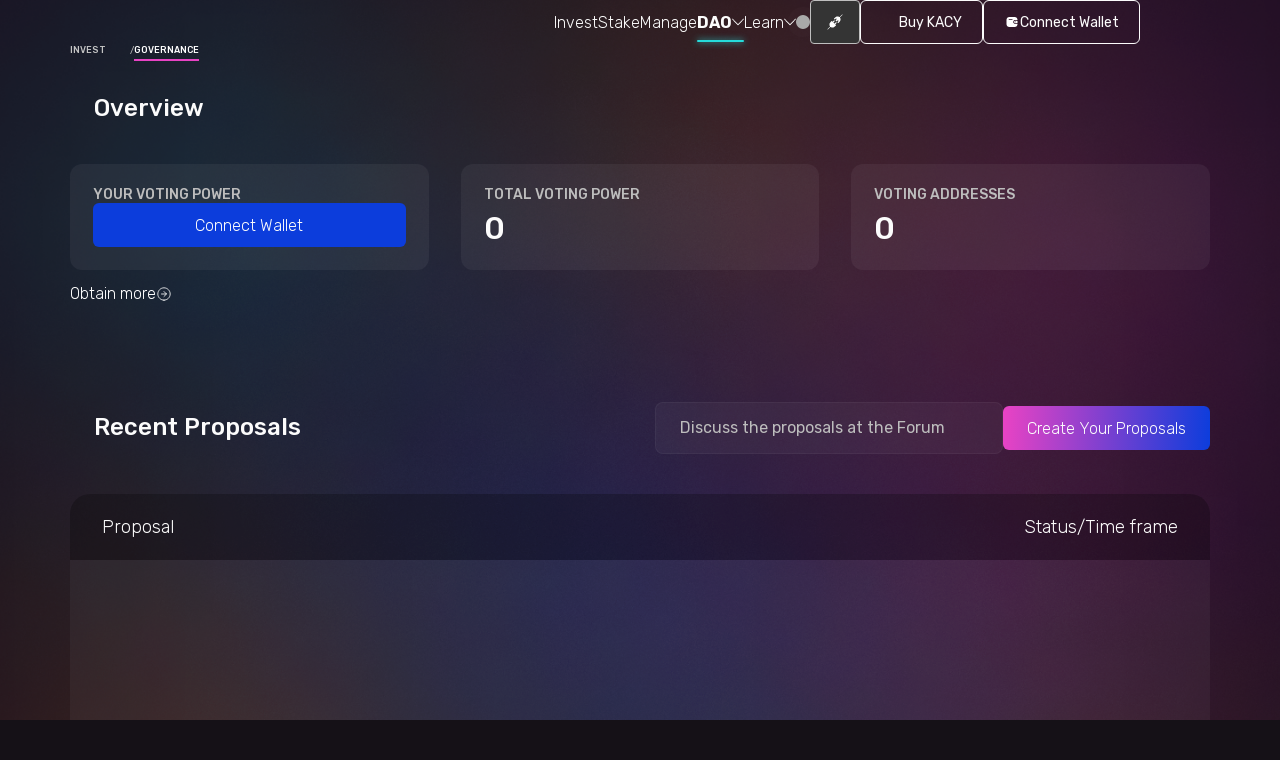

--- FILE ---
content_type: text/html; charset=utf-8
request_url: https://app.kassandra.finance/gov
body_size: 14871
content:
<!DOCTYPE html><html lang="en"><head><meta name="viewport" content="width=device-width"/><meta charSet="utf-8"/><title>Kassandra</title><link rel="manifest" href="/manifest.json"/><link rel="icon" href="/favicon.ico"/><link rel="icon" href="https://kassandra.finance/favicon.svg" sizes="any"/><meta property="og:site_name" content="Kassandra"/><meta property="og:type" content="website"/><meta property="og:title" content="Kassandra - Decentralized Funds"/><meta property="og:image:width" content="1012"/><meta property="og:image:height" content="506"/><meta property="og:url" content="https://kassandra.finance/"/><meta property="og:image" content="https://kassandra.finance/kacy-og.png"/><meta name="description" content="Create proposals, vote and help the Kassandra community flourish."/><meta name="next-head-count" content="14"/><link rel="preconnect" href="https://fonts.googleapis.com"/><link rel="preconnect" href="https://fonts.gstatic.com" crossorigin=""/><link rel="stylesheet" data-href="https://fonts.googleapis.com/css2?family=Rubik:wght@300;400;500;700;800;900&amp;display=swap"/><link rel="apple-touch-icon" sizes="180x180" href="/apple-touch-icon.png"/><link rel="icon" type="image/png" sizes="32x32" href="/favicon-32x32.png"/><link rel="icon" type="image/png" sizes="16x16" href="/favicon-16x16.png"/><link rel="icon" type="image/svg+xml" sizes="any" href="/favicon.svg"/><link rel="manifest" href="/site.webmanifest"/><link rel="mask-icon" href="/safari-pinned-tab.svg" color="#211426"/><meta name="theme-color" content="#211426"/><link rel="preload" href="/_next/static/css/bbc7e6db28406f07.css" as="style"/><link rel="stylesheet" href="/_next/static/css/bbc7e6db28406f07.css" data-n-g=""/><link rel="preload" href="/_next/static/css/a8c7d01d323e33e3.css" as="style"/><link rel="stylesheet" href="/_next/static/css/a8c7d01d323e33e3.css" data-n-p=""/><noscript data-n-css=""></noscript><script defer="" nomodule="" src="/_next/static/chunks/polyfills-5cd94c89d3acac5f.js"></script><script src="/_next/static/chunks/webpack-072829ccb5bea02d.js" defer=""></script><script src="/_next/static/chunks/framework-79bce4a3a540b080.js" defer=""></script><script src="/_next/static/chunks/main-042626487de7eab9.js" defer=""></script><script src="/_next/static/chunks/pages/_app-37924daec14b0124.js" defer=""></script><script src="/_next/static/chunks/8461-b5d51b8c805ac0b2.js" defer=""></script><script src="/_next/static/chunks/984-b9ce08f345400301.js" defer=""></script><script src="/_next/static/chunks/1282-f17ff3c3be304ebe.js" defer=""></script><script src="/_next/static/chunks/9742-bd6aefbc0a60bae0.js" defer=""></script><script src="/_next/static/chunks/654-6c792b25ae5ec56c.js" defer=""></script><script src="/_next/static/chunks/pages/gov-9febd5fcc75be6e2.js" defer=""></script><script src="/_next/static/2GtWjvreFW_iSg5OdZfmw/_buildManifest.js" defer=""></script><script src="/_next/static/2GtWjvreFW_iSg5OdZfmw/_ssgManifest.js" defer=""></script><script src="/_next/static/2GtWjvreFW_iSg5OdZfmw/_middlewareManifest.js" defer=""></script><style data-styled="" data-styled-version="5.3.5">*{box-sizing:border-box;margin:0;padding:0;-webkit-font-smoothing:antialiased;-moz-osx-font-smoothing:grayscale;}/*!sc*/
*::before,*::after{box-sizing:inherit;}/*!sc*/
::-webkit-scrollbar{width:0.4rem;height:0.4rem;}/*!sc*/
::-webkit-scrollbar-track{margin-block:0.3rem;}/*!sc*/
body::-webkit-scrollbar{width:1rem;}/*!sc*/
::-webkit-scrollbar-thumb{border-radius:10px;background-color:rgb(255 255 255 / 0.2);-webkit-transition:background-color ease-in-out 30000ms;transition:background-color ease-in-out 30000ms;}/*!sc*/
::-webkit-scrollbar-thumb:hover{background-color:rgb(255 255 255 / 0.3);}/*!sc*/
html,body,#root{min-height:100%;}/*!sc*/
html{font-size:62.5%;}/*!sc*/
html:root{--onboard-connect-sidebar-progress-background:#333437;--onboard-font-family-normal:rubik,sans-serif;--onboard-font-size-5:1.6rem;--onboard-font-size-6:1.3rem;--onboard-modal-z-index:1050;--wcm-z-index:1060 !important;}/*!sc*/
body{color:#fcfcfc;font-family:Rubik,sans-serif;background-color:#151117;background-image:url('/assets/images/background-768.png');background-image:-webkit-image-set( url('/assets/images/background-768.avif') type('image/avif'),url('/assets/images/background-768.webp') type('image/webp'),url('/assets/images/background-768.png') type('image/png') );background-image:image-set( url('/assets/images/background-768.avif') type('image/avif'),url('/assets/images/background-768.webp') type('image/webp'),url('/assets/images/background-768.png') type('image/png') );background-position-x:center;background-size:cover;background-repeat:repeat-y;}/*!sc*/
body input::-webkit-outer-spin-button,body input::-webkit-inner-spin-button{margin:0;-webkit-appearance:none;-moz-appearance:none;appearance:none;}/*!sc*/
body input[type='number']{-webkit-appearance:textfield;-moz-appearance:textfield;appearance:textfield;}/*!sc*/
@media (min-width:768px){body{background-image:url('/assets/images/background-992.png');background-image:-webkit-image-set( url('/assets/images/background-992.avif') type('image/avif'),url('/assets/images/background-992.webp') type('image/webp'),url('/assets/images/background-992.png') type('image/png') );background-image:image-set( url('/assets/images/background-992.avif') type('image/avif'),url('/assets/images/background-992.webp') type('image/webp'),url('/assets/images/background-992.png') type('image/png') );}}/*!sc*/
@media (min-width:992px){body{background-image:url('/assets/images/background-1440.png');background-image:-webkit-image-set( url('/assets/images/background-1440.avif') type('image/avif'),url('/assets/images/background-1440.webp') type('image/webp'),url('/assets/images/background-1440.png') type('image/png') );background-image:image-set( url('/assets/images/background-1440.avif') type('image/avif'),url('/assets/images/background-1440.webp') type('image/webp'),url('/assets/images/background-1440.png') type('image/png') );}}/*!sc*/
ul,ol{list-style:none;}/*!sc*/
data-styled.g1[id="sc-global-kFNXHS1"]{content:"sc-global-kFNXHS1,"}/*!sc*/
.gFoNvZ{position:relative;display:inline-block;}/*!sc*/
.gFoNvZ:hover img,.gFoNvZ:focus-within img{-webkit-transform:rotate(180deg);-ms-transform:rotate(180deg);transform:rotate(180deg);}/*!sc*/
@media (max-width:768px){.gFoNvZ{width:100%;}}/*!sc*/
data-styled.g2[id="styles__DropdownMenu-sc-rxw5t5-0"]{content:"gFoNvZ,"}/*!sc*/
.izbkEK{position:relative;display:-webkit-box;display:-webkit-flex;display:-ms-flexbox;display:flex;-webkit-align-items:center;-webkit-box-align:center;-ms-flex-align:center;align-items:center;gap:1rem;width:-webkit-fit-content;width:-moz-fit-content;width:fit-content;color:#FCFCFC;font-family:'Rubik',sans-serif;font-weight:600;font-size:1.6rem;text-transform:capitalize;background-color:transparent;border:none;cursor:pointer;}/*!sc*/
.izbkEK::after{content:'';position:absolute;left:0;bottom:-1rem;width:100%;height:0.2rem;background-color:#26DBDB;border-radius:0.1rem;box-shadow:0 0 0.6rem #26DBDB;-webkit-transition-duration:300ms;transition-duration:300ms;-webkit-transition-timing-function:ease-in-out;transition-timing-function:ease-in-out;-webkit-transition-property:width left;transition-property:width left;}/*!sc*/
.izbkEK img{-webkit-transition:-webkit-transform 300ms ease;-webkit-transition:transform 300ms ease;transition:transform 300ms ease;}/*!sc*/
@media (max-width:768px){.izbkEK{width:100%;padding:2rem 2.4rem;font-weight:400;font-size:1.4rem;-webkit-letter-spacing:0.05em;-moz-letter-spacing:0.05em;-ms-letter-spacing:0.05em;letter-spacing:0.05em;border-bottom:0.1rem solid rgba(255,255,255,0.15);}.izbkEK:after{left:1rem;bottom:50%;-webkit-transform:translateY(50%);-ms-transform:translateY(50%);transform:translateY(50%);width:0.6rem;height:0.6rem;border-radius:50%;}}/*!sc*/
.iYVEWT{position:relative;display:-webkit-box;display:-webkit-flex;display:-ms-flexbox;display:flex;-webkit-align-items:center;-webkit-box-align:center;-ms-flex-align:center;align-items:center;gap:1rem;width:-webkit-fit-content;width:-moz-fit-content;width:fit-content;color:#FCFCFC;font-family:'Rubik',sans-serif;font-weight:300;font-size:1.6rem;text-transform:capitalize;background-color:transparent;border:none;cursor:pointer;}/*!sc*/
.iYVEWT::after{content:'';position:absolute;left:50%;bottom:-1rem;width:0;height:0.2rem;background-color:#26DBDB;border-radius:0.1rem;box-shadow:0 0 0.6rem #26DBDB;-webkit-transition-duration:300ms;transition-duration:300ms;-webkit-transition-timing-function:ease-in-out;transition-timing-function:ease-in-out;-webkit-transition-property:width left;transition-property:width left;}/*!sc*/
.iYVEWT img{-webkit-transition:-webkit-transform 300ms ease;-webkit-transition:transform 300ms ease;transition:transform 300ms ease;}/*!sc*/
@media (max-width:768px){.iYVEWT{width:100%;padding:2rem 2.4rem;font-weight:400;font-size:1.4rem;-webkit-letter-spacing:0.05em;-moz-letter-spacing:0.05em;-ms-letter-spacing:0.05em;letter-spacing:0.05em;border-bottom:0.1rem solid rgba(255,255,255,0.15);}.iYVEWT:after{left:1rem;bottom:50%;-webkit-transform:translateY(50%);-ms-transform:translateY(50%);transform:translateY(50%);width:0;height:0;border-radius:50%;}}/*!sc*/
data-styled.g3[id="styles__DropButton-sc-rxw5t5-1"]{content:"izbkEK,iYVEWT,"}/*!sc*/
.dZcuqg{position:absolute;left:-0.2rem;top:2rem;z-index:2;visibility:hidden;max-height:0;padding-top:1.7rem;opacity:0;overflow:hidden;-webkit-transition-duration:700ms;transition-duration:700ms;-webkit-transition-timing-function:ease-in-out;transition-timing-function:ease-in-out;-webkit-transition-property:max-height opacity;transition-property:max-height opacity;}/*!sc*/
@media (max-width:768px){.dZcuqg{position:static;padding:0;}}/*!sc*/
@media (max-width:992px){.dZcuqg{left:auto;right:0;}}/*!sc*/
data-styled.g4[id="styles__MenuWrapper-sc-rxw5t5-2"]{content:"dZcuqg,"}/*!sc*/
.bejufr{position:relative;display:-webkit-box;display:-webkit-flex;display:-ms-flexbox;display:flex;-webkit-flex-direction:column;-ms-flex-direction:column;flex-direction:column;gap:1.6rem;min-width:-webkit-fit-content;min-width:-moz-fit-content;min-width:fit-content;padding:1.6rem 2.4rem;background-color:rgba(255,255,255,0.15);border:0.1rem solid rgba(255,255,255,0.08);box-shadow:0rem 0.4rem 1.6rem rgba(0,0,0,0.15);-webkit-backdrop-filter:blur(0.4rem);backdrop-filter:blur(0.4rem);border-radius:0.4rem;}/*!sc*/
@media (max-width:768px){.bejufr{gap:2rem;background-color:#3d3f43;border:none;border-radius:0;}.bejufr::before{content:'';position:absolute;top:-0.1rem;left:0;width:100%;height:0.3rem;background:#22252b;-webkit-filter:blur(4px);filter:blur(4px);}.bejufr::after{content:'';position:absolute;left:0;bottom:0;width:100%;height:0.3rem;background:#22252b;-webkit-filter:blur(4px);filter:blur(4px);}}/*!sc*/
data-styled.g5[id="styles__DropdownContent-sc-rxw5t5-3"]{content:"bejufr,"}/*!sc*/
.hSpZrr{position:relative;display:block;width:100%;color:#ffffff;font-size:1.6rem;font-weight:300;-webkit-text-decoration:none;text-decoration:none;}/*!sc*/
.hSpZrr::before{content:'';position:absolute;top:50%;left:-1.2rem;-webkit-transform:translateY(-50%);-ms-transform:translateY(-50%);transform:translateY(-50%);width:0.6rem;height:0.6rem;opacity:0;background-color:rgba(38,219,219,1);border-radius:50%;box-shadow:0 0 0.6rem rgba(38,219,219,1);-webkit-transition-duration:300ms;transition-duration:300ms;-webkit-transition-timing-function:ease-in-out;transition-timing-function:ease-in-out;-webkit-transition-property:opacity;transition-property:opacity;}/*!sc*/
.hSpZrr:hover::before{opacity:1;}/*!sc*/
@media (max-width:768px){.hSpZrr{min-width:24.9rem;font-weight:400;font-size:1.4rem;line-height:100%;-webkit-letter-spacing:0.05em;-moz-letter-spacing:0.05em;-ms-letter-spacing:0.05em;letter-spacing:0.05em;}}/*!sc*/
data-styled.g6[id="styles__DropDownLink-sc-rxw5t5-4"]{content:"hSpZrr,"}/*!sc*/
.hmQMRz{display:-webkit-box;display:-webkit-flex;display:-ms-flexbox;display:flex;-webkit-box-pack:justify;-webkit-justify-content:space-between;-ms-flex-pack:justify;justify-content:space-between;width:100%;}/*!sc*/
data-styled.g9[id="styles__SocialLinks-sc-5cj696-0"]{content:"hmQMRz,"}/*!sc*/
.eyDlQO{display:-webkit-box;display:-webkit-flex;display:-ms-flexbox;display:flex;-webkit-box-pack:center;-webkit-justify-content:center;-ms-flex-pack:center;justify-content:center;-webkit-align-items:center;-webkit-box-align:center;-ms-flex-align:center;align-items:center;width:3.2rem;height:3.2rem;background-color:rgba(255,255,255,0.1);border-radius:50%;}/*!sc*/
data-styled.g10[id="styles__LinkWrapper-sc-5cj696-1"]{content:"eyDlQO,"}/*!sc*/
.kKcLXM{width:2rem;height:2rem;}/*!sc*/
data-styled.g11[id="styles__SocialLink-sc-5cj696-2"]{content:"kKcLXM,"}/*!sc*/
.eXLAio{display:none;}/*!sc*/
@media (max-width:576px){.eXLAio{display:-webkit-box;display:-webkit-flex;display:-ms-flexbox;display:flex;-webkit-flex-direction:column;-ms-flex-direction:column;flex-direction:column;gap:1.6rem;width:100%;margin-top:auto;padding:1.3rem 1.6rem;}}/*!sc*/
data-styled.g12[id="styles__MenuFooter-sc-k3aon4-0"]{content:"eXLAio,"}/*!sc*/
.kKmlKP{width:18.58rem;margin-top:0.9rem;}/*!sc*/
data-styled.g13[id="styles__LogoWrapper-sc-k3aon4-1"]{content:"kKmlKP,"}/*!sc*/
.cpRcfd{color:#FCFCFC;font-weight:300;font-size:1.2rem;line-height:1.4rem;}/*!sc*/
data-styled.g14[id="styles__CopyRitght-sc-k3aon4-2"]{content:"cpRcfd,"}/*!sc*/
.bIJktn{display:-webkit-box;display:-webkit-flex;display:-ms-flexbox;display:flex;gap:2.4rem;-webkit-box-pack:end;-webkit-justify-content:flex-end;-ms-flex-pack:end;justify-content:flex-end;-webkit-align-items:center;-webkit-box-align:center;-ms-flex-align:center;align-items:center;-webkit-transition-timing-function:ease-in-out;transition-timing-function:ease-in-out;-webkit-transition-duration:750ms;transition-duration:750ms;-webkit-transition-property:left;transition-property:left;}/*!sc*/
@media (max-width:992px){.bIJktn{gap:1.6rem;}}/*!sc*/
@media (max-width:768px){.bIJktn{position:fixed;top:0;bottom:0;left:-100%;z-index:1050;-webkit-flex-direction:column;-ms-flex-direction:column;flex-direction:column;gap:0;-webkit-box-pack:start;-webkit-justify-content:flex-start;-ms-flex-pack:start;justify-content:flex-start;-webkit-align-items:flex-start;-webkit-box-align:flex-start;-ms-flex-align:flex-start;align-items:flex-start;overflow-y:auto;width:29.7rem;height:100vh;background:linear-gradient(164.99deg,#1b1d22 19.85%,#333437 116.33%);isolation:isolate;}}/*!sc*/
data-styled.g15[id="styles__Nav-sc-1sq1ont-0"]{content:"bIJktn,"}/*!sc*/
.gRcwCD{position:relative;color:#FCFCFC;font-weight:300;font-size:1.6rem;text-align:center;-webkit-text-decoration:none;text-decoration:none;cursor:pointer;}/*!sc*/
.gRcwCD::after{content:'';position:absolute;bottom:-1rem;left:50%;width:0;height:0.2rem;border-radius:1px;background-color:#26DBDB;box-shadow:0 0 0.6rem #26DBDB;-webkit-transition-timing-function:ease-in-out;transition-timing-function:ease-in-out;-webkit-transition-duration:300ms;transition-duration:300ms;-webkit-transition-property:width left opacity;transition-property:width left opacity;}/*!sc*/
.gRcwCD:hover::after{left:0%;width:100%;}/*!sc*/
.gRcwCD:first-of-type{display:none;}/*!sc*/
@media (max-width:768px){.gRcwCD{width:100%;padding:2rem 2.4rem;border-bottom:0.1rem solid rgb(255 255 255 / 0.15);font-weight:400;font-size:1.4rem;-webkit-letter-spacing:0.05em;-moz-letter-spacing:0.05em;-ms-letter-spacing:0.05em;letter-spacing:0.05em;text-align:left;}.gRcwCD:first-of-type{display:block;}.gRcwCD::after{bottom:50%;left:1rem;width:0.6rem;height:0.6rem;border-radius:50%;opacity:0;-webkit-transform:translateY(50%);-ms-transform:translateY(50%);transform:translateY(50%);}.gRcwCD:hover::after{left:1rem;width:0.6rem;height:0.6rem;opacity:1;}}/*!sc*/
data-styled.g16[id="styles__MenuLink-sc-1sq1ont-1"]{content:"gRcwCD,"}/*!sc*/
.ckVeYj{border:none;border-radius:0.6rem;color:#FCFCFC;font-weight:300;font-family:Rubik,-apple-system,Roboto,'Open Sans',sans-serif;-webkit-text-decoration:none;text-decoration:none;display:-webkit-inline-box;display:-webkit-inline-flex;display:-ms-inline-flexbox;display:inline-flex;-webkit-box-pack:center;-webkit-justify-content:center;-ms-flex-pack:center;justify-content:center;-webkit-align-items:center;-webkit-box-align:center;-ms-flex-align:center;align-items:center;gap:0.8rem;position:relative;padding:0.8rem;overflow:hidden;outline:none;cursor:pointer;z-index:1;padding:1.25rem;border:0.1rem solid #26DBDB;background:transparent;-webkit-transition:color 300ms ease-in-out,background 300ms ease-in-out;transition:color 300ms ease-in-out,background 300ms ease-in-out;height:4.4rem;padding:1.4rem 2.4rem;font-size:1.6rem;border:0.1rem solid #343434;color:#8b8b8b;background:#343434;outline:none;-webkit-filter:grayscale(150%);filter:grayscale(150%);cursor:not-allowed;}/*!sc*/
.ckVeYj svg path{-webkit-transition:fill ease-in-out 300ms;transition:fill ease-in-out 300ms;}/*!sc*/
.ckVeYj:hover,.ckVeYj:focus{color:#211426;background:#26DBDB;}/*!sc*/
.ckVeYj:hover svg path,.ckVeYj:focus svg path{fill:#211426;}/*!sc*/
.ckVeYj:focus{outline:0.2rem solid #26DBDB;outline-offset:0.2rem;}/*!sc*/
.ckVeYj img{-webkit-order:1;-ms-flex-order:1;order:1;width:1.6rem;}/*!sc*/
.ckVeYj img + span{margin-right:1.6rem;}/*!sc*/
.ckVeYj svg{-webkit-order:0;-ms-flex-order:0;order:0;width:1.6rem;}/*!sc*/
.ckVeYj svg + span{margin-left:1.6rem;}/*!sc*/
.jLgkSQ{border:none;border-radius:0.6rem;color:#FCFCFC;font-weight:300;font-family:Rubik,-apple-system,Roboto,'Open Sans',sans-serif;-webkit-text-decoration:none;text-decoration:none;display:-webkit-inline-box;display:-webkit-inline-flex;display:-ms-inline-flexbox;display:inline-flex;-webkit-box-pack:center;-webkit-justify-content:center;-ms-flex-pack:center;justify-content:center;-webkit-align-items:center;-webkit-box-align:center;-ms-flex-align:center;align-items:center;gap:0.8rem;position:relative;padding:0.8rem;overflow:hidden;outline:none;cursor:pointer;z-index:1;padding:1.25rem;border:0.1rem solid #26DBDB;background:transparent;-webkit-transition:color 300ms ease-in-out,background 300ms ease-in-out;transition:color 300ms ease-in-out,background 300ms ease-in-out;height:4.4rem;padding:1.4rem 2.4rem;font-size:1.6rem;}/*!sc*/
.jLgkSQ svg path{-webkit-transition:fill ease-in-out 300ms;transition:fill ease-in-out 300ms;}/*!sc*/
.jLgkSQ:hover,.jLgkSQ:focus{color:#211426;background:#26DBDB;}/*!sc*/
.jLgkSQ:hover svg path,.jLgkSQ:focus svg path{fill:#211426;}/*!sc*/
.jLgkSQ:focus{outline:0.2rem solid #26DBDB;outline-offset:0.2rem;}/*!sc*/
.jLgkSQ img{-webkit-order:1;-ms-flex-order:1;order:1;width:1.6rem;}/*!sc*/
.jLgkSQ img + span{margin-right:1.6rem;}/*!sc*/
.jLgkSQ svg{-webkit-order:0;-ms-flex-order:0;order:0;width:1.6rem;}/*!sc*/
.jLgkSQ svg + span{margin-left:1.6rem;}/*!sc*/
.ksndUz{border:none;border-radius:0.6rem;color:#FCFCFC;font-weight:300;font-family:Rubik,-apple-system,Roboto,'Open Sans',sans-serif;-webkit-text-decoration:none;text-decoration:none;display:-webkit-inline-box;display:-webkit-inline-flex;display:-ms-inline-flexbox;display:inline-flex;-webkit-box-pack:center;-webkit-justify-content:center;-ms-flex-pack:center;justify-content:center;-webkit-align-items:center;-webkit-box-align:center;-ms-flex-align:center;align-items:center;gap:0.8rem;position:relative;padding:0.8rem;overflow:hidden;outline:none;cursor:pointer;z-index:1;background:#0C3DDC;-webkit-transition:all 300ms;transition:all 300ms;height:4.4rem;padding:1.4rem 2.4rem;font-size:1.6rem;}/*!sc*/
.ksndUz:hover,.ksndUz:focus{background:#11319A;}/*!sc*/
.ksndUz:focus{outline:0.2rem solid #11319A;outline-offset:0.2rem;}/*!sc*/
.cBFTri{border:none;border-radius:0.6rem;color:#FCFCFC;font-weight:300;font-family:Rubik,-apple-system,Roboto,'Open Sans',sans-serif;-webkit-text-decoration:none;text-decoration:none;display:-webkit-inline-box;display:-webkit-inline-flex;display:-ms-inline-flexbox;display:inline-flex;-webkit-box-pack:center;-webkit-justify-content:center;-ms-flex-pack:center;justify-content:center;-webkit-align-items:center;-webkit-box-align:center;-ms-flex-align:center;align-items:center;gap:0.8rem;position:relative;padding:0.8rem;overflow:hidden;outline:none;cursor:pointer;z-index:1;background:linear-gradient(93.84deg,#0C3DDC 0%,#E843C4 50.12%,#0C3DDC 100%);background-position-x:100%;background-size:200%;-webkit-transition:background-position-x 0.5s ease-out;transition:background-position-x 0.5s ease-out;height:4.4rem;padding:1.4rem 2.4rem;font-size:1.6rem;}/*!sc*/
.cBFTri:hover,.cBFTri:focus{background-position-x:0%;}/*!sc*/
.cBFTri:focus{outline:0.2rem solid #E843C4;outline-offset:0.2rem;}/*!sc*/
data-styled.g17[id="styles__Wrapper-sc-3m1dyt-0"]{content:"ckVeYj,jLgkSQ,ksndUz,cBFTri,"}/*!sc*/
.fZxBTO .kacyAmount{display:-webkit-box;display:-webkit-flex;display:-ms-flexbox;display:flex;-webkit-align-items:center;-webkit-box-align:center;-ms-flex-align:center;align-items:center;gap:0.5rem;width:-webkit-fit-content;width:-moz-fit-content;width:fit-content;padding:2rem;color:#FCFCFC;font-size:1.4rem;font-weight:400;border:0.1rem solid #FCFCFC;border-radius:0.6rem;background-color:#ffffff00;-webkit-transition-duration:300ms;transition-duration:300ms;-webkit-transition-timing-function:ease-in-out;transition-timing-function:ease-in-out;-webkit-transition-property:color background-color border-color;transition-property:color background-color border-color;outline-color:#FFBF00;}/*!sc*/
.fZxBTO .kacyAmount:hover,.fZxBTO .kacyAmount:focus{border-color:#FFBF00;}/*!sc*/
@media (max-width:576px){.fZxBTO .kacyAmount{padding:1.2rem;font-weight:300;font-size:1.2rem;line-height:1.2rem;}}/*!sc*/
data-styled.g91[id="styles__KacyAmount-sc-od60hq-0"]{content:"fZxBTO,"}/*!sc*/
.QMYYu{position:relative;min-height:1.4rem;min-width:1.4rem;border-radius:50%;background-color:#A9A9A9FF;cursor:pointer;}/*!sc*/
.QMYYu:hover,.QMYYu:focus{box-shadow:0 0 1rem #A9A9A9FF;}/*!sc*/
.QMYYu::before{content:'';position:absolute;left:-0.8rem;bottom:-0.8rem;width:3rem;height:3rem;background-color:white;border-radius:50%;z-index:-1;outline:1px solid transparent;-webkit-animation:gwDVpx 1.6s ease-in-out infinite;animation:gwDVpx 1.6s ease-in-out infinite;}/*!sc*/
data-styled.g92[id="styles__StatusIndicator-sc-21cwu-0"]{content:"QMYYu,"}/*!sc*/
.jChSob{position:absolute;right:0;top:2rem;display:-webkit-box;display:-webkit-flex;display:-ms-flexbox;display:flex;-webkit-flex-direction:column;-ms-flex-direction:column;flex-direction:column;padding:1.6rem;width:32rem;border-radius:16px;border:1px solid rgba(252,252,252,0.08);background:linear-gradient(164.99deg,#1b1d22 19.85%,#333437 116.33%);z-index:1057;}/*!sc*/
@media (max-width:840px){.jChSob{top:auto;bottom:4rem;left:0;}}/*!sc*/
data-styled.g93[id="styles__ModalSubgraphStatus-sc-mpvhu5-0"]{content:"jChSob,"}/*!sc*/
.eJaCOV{height:1.6rem;width:1.6rem;}/*!sc*/
.eJaCOV img{width:1.6rem;}/*!sc*/
.eJaCOV svg{pointer-events:none;width:1.6rem;}/*!sc*/
data-styled.g94[id="styles__IconWrapper-sc-mpvhu5-1"]{content:"eJaCOV,"}/*!sc*/
.dqwWIR{display:-webkit-box;display:-webkit-flex;display:-ms-flexbox;display:flex;-webkit-align-items:center;-webkit-box-align:center;-ms-flex-align:center;align-items:center;gap:1.6rem;padding-bottom:1.6rem;border-bottom:1px solid rgba(252,252,252,0.15);}/*!sc*/
.dqwWIR > p{color:#FCFCFC;font-size:1.4rem;font-weight:500;}/*!sc*/
data-styled.g95[id="styles__ModalHeader-sc-mpvhu5-2"]{content:"dqwWIR,"}/*!sc*/
.jWQeVQ{padding-top:1.6rem;}/*!sc*/
data-styled.g96[id="styles__ModalBodyContainer-sc-mpvhu5-3"]{content:"jWQeVQ,"}/*!sc*/
.HZYGS{display:-webkit-box;display:-webkit-flex;display:-ms-flexbox;display:flex;-webkit-align-items:flex-start;-webkit-box-align:flex-start;-ms-flex-align:flex-start;align-items:flex-start;gap:0.8rem;}/*!sc*/
.HZYGS > p{color:#bdbdbd;font-size:1.4rem;font-weight:500;}/*!sc*/
data-styled.g97[id="styles__TextWrapper-sc-mpvhu5-4"]{content:"HZYGS,"}/*!sc*/
.bbsgZn{display:-webkit-box;display:-webkit-flex;display:-ms-flexbox;display:flex;-webkit-align-items:center;-webkit-box-align:center;-ms-flex-align:center;align-items:center;gap:1.6rem;}/*!sc*/
data-styled.g108[id="styles__NetworkWrapper-sc-muxu0j-0"]{content:"bbsgZn,"}/*!sc*/
.eBGrKS{position:relative;}/*!sc*/
.eBGrKS .styles__StatusIndicator-sc-21cwu-0:hover + .styles__ModalSubgraphStatusWrapper-sc-muxu0j-2{opacity:1;}/*!sc*/
data-styled.g109[id="styles__StatusWrapper-sc-muxu0j-1"]{content:"eBGrKS,"}/*!sc*/
.blLBYU{opacity:0;position:relative;-webkit-transition-timing-function:ease;transition-timing-function:ease;-webkit-transition-duration:400ms;transition-duration:400ms;-webkit-transition-property:opacity;transition-property:opacity;}/*!sc*/
data-styled.g110[id="styles__ModalSubgraphStatusWrapper-sc-muxu0j-2"]{content:"blLBYU,"}/*!sc*/
.dpBdsU{display:-webkit-box;display:-webkit-flex;display:-ms-flexbox;display:flex;gap:1rem;}/*!sc*/
.dpBdsU .button-wallet{gap:0.5rem;width:-webkit-fit-content;width:-moz-fit-content;width:fit-content;padding:1.2rem 2rem;border:1px solid #FCFCFC;font-weight:400;font-size:1.4rem;background-color:transparent;-webkit-transition:300ms;transition:300ms;}/*!sc*/
.dpBdsU .button-wallet img{width:1.8rem;}/*!sc*/
.dpBdsU .button-wallet:hover,.dpBdsU .button-wallet:focus{border-color:#FCFCFC;color:#211426;background-color:#FCFCFC;outline-color:#FCFCFC;}/*!sc*/
@media (max-width:576px){.dpBdsU .button-wallet{padding:1.2rem;font-weight:300;font-size:1.2rem;line-height:1.2rem;}}/*!sc*/
.dpBdsU .button-network{gap:0;padding:1.2rem 1.6rem;border:0.7px solid #FFBF00;border-radius:4px;font-size:0;outline:#FFBF00;}/*!sc*/
.dpBdsU .button-network svg{pointer-events:none;}/*!sc*/
.dpBdsU .button-network:hover,.dpBdsU .button-network:focus{background-color:#FFBF00;}/*!sc*/
.dpBdsU .button-network:hover svg path,.dpBdsU .button-network:focus svg path{fill:#1E1322;}/*!sc*/
.dpBdsU .button-network:focus{outline:0.2rem solid #FFBF00;outline-offset:0.2rem;}/*!sc*/
@media (max-width:840px){.dpBdsU .button-network{gap:0.8rem;font-size:1.4rem;}}/*!sc*/
@media (max-width:576px){.dpBdsU .button-network{padding:1.2rem;font-weight:300;font-size:1.2rem;line-height:1.2rem;}}/*!sc*/
@media (max-width:840px){.dpBdsU{position:fixed;right:0;bottom:0;left:0;z-index:20;-webkit-align-items:center;-webkit-box-align:center;-ms-flex-align:center;align-items:center;height:6.8rem;padding:1.6rem;background-color:#211426;}}/*!sc*/
@media (max-width:576px){.dpBdsU{gap:0.8rem;-webkit-box-pack:justify;-webkit-justify-content:space-between;-ms-flex-pack:justify;justify-content:space-between;padding:1.6rem;}}/*!sc*/
data-styled.g111[id="styles__HeaderButtons-sc-muxu0j-3"]{content:"dpBdsU,"}/*!sc*/
.eKbXPf{position:relative;display:-webkit-box;display:-webkit-flex;display:-ms-flexbox;display:flex;-webkit-box-pack:justify;-webkit-justify-content:space-between;-ms-flex-pack:justify;justify-content:space-between;-webkit-align-items:center;-webkit-box-align:center;-ms-flex-align:center;align-items:center;max-width:114rem;margin-inline:auto;margin-block:3.2rem;z-index:20;}/*!sc*/
@media (max-width:1200px){.eKbXPf{padding-inline:3rem;}}/*!sc*/
@media (max-width:992px){.eKbXPf{margin-block:2.4rem;}}/*!sc*/
@media (max-width:576px){.eKbXPf{padding-inline:1.6rem;}}/*!sc*/
data-styled.g112[id="styles__Wrapper-sc-1sbainp-0"]{content:"eKbXPf,"}/*!sc*/
.coOLDT{cursor:pointer;}/*!sc*/
@media (max-width:992px){.coOLDT .logo-desktop{display:none;}}/*!sc*/
@media (min-width:991.98px){.coOLDT .logo-ipad{display:none;}}/*!sc*/
data-styled.g113[id="styles__LogoWrapper-sc-1sbainp-1"]{content:"coOLDT,"}/*!sc*/
.dkoCxo{display:-webkit-box;display:-webkit-flex;display:-ms-flexbox;display:flex;gap:2rem;}/*!sc*/
data-styled.g114[id="styles__MenuWrapper-sc-1sbainp-2"]{content:"dkoCxo,"}/*!sc*/
.yNLSW{position:relative;display:none;}/*!sc*/
@media (max-width:768px){.yNLSW{z-index:1050;display:-webkit-box;display:-webkit-flex;display:-ms-flexbox;display:flex;-webkit-box-pack:center;-webkit-justify-content:center;-ms-flex-pack:center;justify-content:center;-webkit-align-items:center;-webkit-box-align:center;-ms-flex-align:center;align-items:center;width:4rem;height:4rem;border:none;border-radius:50%;background-color:rgb(255 255 255 / 0.1);cursor:pointer;}}/*!sc*/
data-styled.g117[id="styles__HamburgerButton-sc-1sbainp-5"]{content:"yNLSW,"}/*!sc*/
@media (max-width:768px){.jRWIxq{position:absolute;width:1.2rem;height:1.2rem;}.jRWIxq div{position:relative;top:0;height:0.1rem;margin-bottom:0.4rem;border-radius:0.2rem;background-color:#FCFCFC;-webkit-transition-timing-function:ease-in-out;transition-timing-function:ease-in-out;-webkit-transition-duration:300ms;transition-duration:300ms;-webkit-transition-property:-webkit-transform top width right;-webkit-transition-property:transform top width right;transition-property:transform top width right;}.jRWIxq div:first-child{-webkit-transform-origin:0;-ms-transform-origin:0;transform-origin:0;}.jRWIxq div:last-child{margin-bottom:0;-webkit-transform-origin:1.2rem;-ms-transform-origin:1.2rem;transform-origin:1.2rem;}.jRWIxq div:nth-child(2){right:0;width:1.2rem;}}/*!sc*/
data-styled.g118[id="styles__HamburgerMenu-sc-1sbainp-6"]{content:"jRWIxq,"}/*!sc*/
.jGVAmB{max-width:120rem;margin:0 auto;padding:4rem 3rem;color:#FCFCFC;}/*!sc*/
@media (min-width:1600px){.jGVAmB{max-width:114rem;}}/*!sc*/
@media (max-width:770px){.jGVAmB{margin-bottom:4rem;}}/*!sc*/
@media (max-width:400px){.jGVAmB{margin-bottom:6rem;}}/*!sc*/
data-styled.g119[id="styles__Footer-sc-fmtxcn-0"]{content:"jGVAmB,"}/*!sc*/
.csoqQd{display:-webkit-box;display:-webkit-flex;display:-ms-flexbox;display:flex;-webkit-flex-direction:column;-ms-flex-direction:column;flex-direction:column;-webkit-box-pack:justify;-webkit-justify-content:space-between;-ms-flex-pack:justify;justify-content:space-between;-webkit-align-items:center;-webkit-box-align:center;-ms-flex-align:center;align-items:center;width:100%;margin-top:3rem;padding:3.5rem 5rem;text-align:center;}/*!sc*/
.csoqQd ul{display:-webkit-box;display:-webkit-flex;display:-ms-flexbox;display:flex;gap:1.6rem;-webkit-box-pack:center;-webkit-justify-content:center;-ms-flex-pack:center;justify-content:center;margin-bottom:1.6rem;}/*!sc*/
@media (max-width:400px){.csoqQd ul{margin:auto;padding:1rem;}}/*!sc*/
@media (min-width:740px){.csoqQd{display:none;}}/*!sc*/
@media (max-width:400px){.csoqQd{padding:0;}}/*!sc*/
data-styled.g122[id="styles__LowerContainerMobile-sc-fmtxcn-3"]{content:"csoqQd,"}/*!sc*/
.ecLuwL{display:-webkit-box;display:-webkit-flex;display:-ms-flexbox;display:flex;-webkit-box-pack:justify;-webkit-justify-content:space-between;-ms-flex-pack:justify;justify-content:space-between;-webkit-align-items:center;-webkit-box-align:center;-ms-flex-align:center;align-items:center;padding:7rem 0;}/*!sc*/
.ecLuwL ul{display:-webkit-box;display:-webkit-flex;display:-ms-flexbox;display:flex;-webkit-box-pack:end;-webkit-justify-content:flex-end;-ms-flex-pack:end;justify-content:flex-end;}/*!sc*/
.ecLuwL ul li{-webkit-flex:1 0 4.8rem;-ms-flex:1 0 4.8rem;flex:1 0 4.8rem;}/*!sc*/
@media (max-width:740px){.ecLuwL{display:none;}}/*!sc*/
data-styled.g123[id="styles__LowerContainer-sc-fmtxcn-4"]{content:"ecLuwL,"}/*!sc*/
.emRZfD{max-width:100%;margin:1.6rem auto 0;}/*!sc*/
.emRZfD a{display:-webkit-box;display:-webkit-flex;display:-ms-flexbox;display:flex;-webkit-box-pack:center;-webkit-justify-content:center;-ms-flex-pack:center;justify-content:center;-webkit-align-items:flex-end;-webkit-box-align:flex-end;-ms-flex-align:flex-end;align-items:flex-end;color:#FCFCFC;-webkit-text-decoration:none;text-decoration:none;}/*!sc*/
.emRZfD span{margin-right:0.6rem;font-weight:700;font-size:1.4rem;-webkit-letter-spacing:0.07rem;-moz-letter-spacing:0.07rem;-ms-letter-spacing:0.07rem;letter-spacing:0.07rem;}/*!sc*/
.emRZfD img{margin-right:1.6rem;}/*!sc*/
@media (max-width:576px){.emRZfD img{margin-right:0;}}/*!sc*/
data-styled.g124[id="styles__Certified-sc-fmtxcn-5"]{content:"emRZfD,"}/*!sc*/
.kMHnXr{display:-webkit-box;display:-webkit-flex;display:-ms-flexbox;display:flex;-webkit-flex-direction:column;-ms-flex-direction:column;flex-direction:column;}/*!sc*/
.kMHnXr img{width:100%;margin-bottom:2.8rem;}/*!sc*/
.kMHnXr span{font-weight:300;font-size:1.6rem;}/*!sc*/
data-styled.g125[id="styles__LowerLeft-sc-fmtxcn-6"]{content:"kMHnXr,"}/*!sc*/
.fGzgXb{display:-webkit-box;display:-webkit-flex;display:-ms-flexbox;display:flex;-webkit-flex-direction:column;-ms-flex-direction:column;flex-direction:column;}/*!sc*/
data-styled.g126[id="styles__LowerRight-sc-fmtxcn-7"]{content:"fGzgXb,"}/*!sc*/
.eJwFxL{display:-webkit-box;display:-webkit-flex;display:-ms-flexbox;display:flex;-webkit-box-pack:center;-webkit-justify-content:center;-ms-flex-pack:center;justify-content:center;-webkit-align-items:center;-webkit-box-align:center;-ms-flex-align:center;align-items:center;width:3.2rem;height:3.2rem;border:1px solid rgb(255 255 255 / 0);border-radius:50%;background:rgb(255 255 255 / 0.1);-webkit-transition:border 0.3s ease-in-out;transition:border 0.3s ease-in-out;}/*!sc*/
.eJwFxL:hover{border:1px solid rgb(255 255 255 / 0.3);}/*!sc*/
data-styled.g127[id="styles__SocialIcon-sc-fmtxcn-8"]{content:"eJwFxL,"}/*!sc*/
.eoysyF{border-bottom:1px solid rgb(255 255 255 / 0.14);background-color:transparent;}/*!sc*/
data-styled.g128[id="styles__Divider-sc-fmtxcn-9"]{content:"eoysyF,"}/*!sc*/
.ccifHK .Toastify__toast{font-family:'Rubik';font-weight:300;width:352px;min-height:68px;padding:0;margin-left:20px;position:absolute;left:0;bottom:0px;}/*!sc*/
.ccifHK .Toastify__close-button{position:absolute;right:12px;top:12px;}/*!sc*/
.ccifHK .Toastify__toast--error{border-radius:4px;background:rgba(31,31,31,0.82);color:#FCFCFC;font-size:1.6rem;font-weight:300;}/*!sc*/
.ccifHK .Toastify__toast--error .Toastify__progress-bar{background:#e8372c;}/*!sc*/
.ccifHK .Toastify__toast--success{border-radius:4px;background:rgba(31,31,31,0.82);color:#FCFCFC;font-size:1.6rem;font-weight:300;}/*!sc*/
.ccifHK .Toastify__toast--success .Toastify__progress-bar{background:#2ce878;}/*!sc*/
.ccifHK .Toastify__toast--warning{border-radius:4px;background:rgba(31,31,31,0.82);color:#FCFCFC;font-size:1.6rem;font-weight:300;}/*!sc*/
.ccifHK .Toastify__toast--warning .Toastify__progress-bar{background:#ffbf00;}/*!sc*/
.ccifHK .Toastify__toast--info{border-radius:4px;background:rgba(31,31,31,0.82);color:#FCFCFC;font-size:1.6rem;font-weight:300;}/*!sc*/
.ccifHK .Toastify__toast--info .Toastify__progress-bar{background:#26DBDB;}/*!sc*/
data-styled.g129[id="styles__StyledToastContainer-sc-a8e9m-0"]{content:"ccifHK,"}/*!sc*/
.bUcVfv{margin-top:0;}/*!sc*/
@media (max-width:700px){.bUcVfv img{width:1.8rem;}}/*!sc*/
.bUcVfv h1{line-height:3.2rem;font-size:2.4rem;font-weight:500;}/*!sc*/
@media (max-width:700px){.bUcVfv h1{line-height:2.0rem;font-size:1.8rem;}}/*!sc*/
.bUcVfv h2{color:#bdbdbd;line-height:1.6rem;font-size:1.6rem;font-weight:400;text-transform:uppercase;margin-top:0.2rem;margin-left:4.5rem;}/*!sc*/
@media (max-width:700px){.bUcVfv h2{font-size:1.2rem;margin-top:0.8rem;margin-left:3.3rem;}}/*!sc*/
data-styled.g130[id="styles__Title-sc-12pn3zc-0"]{content:"bUcVfv,"}/*!sc*/
.jRIilZ{display:-webkit-box;display:-webkit-flex;display:-ms-flexbox;display:flex;-webkit-align-items:center;-webkit-box-align:center;-ms-flex-align:center;align-items:center;gap:1.2rem;max-width:100%;}/*!sc*/
@media (max-width:700px){.jRIilZ{gap:1rem;}}/*!sc*/
data-styled.g131[id="styles__TitleContent-sc-12pn3zc-1"]{content:"jRIilZ,"}/*!sc*/
.hkTget{margin-top:4rem;margin-right:auto;margin-left:auto;}/*!sc*/
data-styled.g132[id="styles__Overview-sc-vdsw2w-0"]{content:"hkTget,"}/*!sc*/
.iwPdAv{display:grid;grid-template-columns:repeat(3,1fr);gap:3.2rem;margin:0 auto;}/*!sc*/
@media (max-width:960px){.iwPdAv{gap:2.3rem;}}/*!sc*/
@media (max-width:700px){.iwPdAv{grid-template-columns:1fr;gap:1.6rem;margin-top:3.2rem;}}/*!sc*/
data-styled.g133[id="styles__VotginCards-sc-vdsw2w-1"]{content:"iwPdAv,"}/*!sc*/
.krCexD{display:-webkit-box;display:-webkit-flex;display:-ms-flexbox;display:flex;-webkit-flex-direction:column;-ms-flex-direction:column;flex-direction:column;gap:1.5rem;-webkit-box-pack:justify;-webkit-justify-content:space-between;-ms-flex-pack:justify;justify-content:space-between;padding:2.3rem;border-radius:12px;background:rgb(255 255 255 / 0.05);}/*!sc*/
@media (max-width:700px){.krCexD{-webkit-flex-direction:row;-ms-flex-direction:row;flex-direction:row;-webkit-box-pack:justify;-webkit-justify-content:space-between;-ms-flex-pack:justify;justify-content:space-between;-webkit-align-items:center;-webkit-box-align:center;-ms-flex-align:center;align-items:center;padding:1.8rem;border-radius:8px;}}/*!sc*/
data-styled.g134[id="styles__VotingDataCard-sc-vdsw2w-2"]{content:"krCexD,"}/*!sc*/
.hLfzZQ{display:-webkit-box;display:-webkit-flex;display:-ms-flexbox;display:flex;gap:0.8rem;-webkit-align-items:center;-webkit-box-align:center;-ms-flex-align:center;align-items:center;height:1.6rem;color:#bdbdbd;font-weight:500;font-size:1.4rem;line-height:115%;}/*!sc*/
@media (max-width:960px){.hLfzZQ{font-size:1.4rem;}}/*!sc*/
data-styled.g135[id="styles__TextVoting-sc-vdsw2w-3"]{content:"hLfzZQ,"}/*!sc*/
.gtyYOy{z-index:19;padding:0.1rem;}/*!sc*/
data-styled.g136[id="styles__Tooltip-sc-vdsw2w-4"]{content:"gtyYOy,"}/*!sc*/
.uoVvW{font-weight:500;font-size:3.2rem;}/*!sc*/
@media (max-width:960px){.uoVvW{font-size:2.4rem;}}/*!sc*/
@media (max-width:700px){.uoVvW{margin-top:0;font-size:1.8rem;}}/*!sc*/
data-styled.g137[id="styles__ValueVoting-sc-vdsw2w-5"]{content:"uoVvW,"}/*!sc*/
.liPRjZ{display:-webkit-box;display:-webkit-flex;display:-ms-flexbox;display:flex;-webkit-box-pack:center;-webkit-justify-content:center;-ms-flex-pack:center;justify-content:center;-webkit-align-items:center;-webkit-box-align:center;-ms-flex-align:center;align-items:center;margin-top:0rem;}/*!sc*/
data-styled.g139[id="styles__ImgLoading-sc-1d6he20-0"]{content:"liPRjZ,"}/*!sc*/
.hInVz{-webkit-animation:xHlBV 900ms linear infinite;animation:xHlBV 900ms linear infinite;}/*!sc*/
data-styled.g140[id="styles__AnimatedImg-sc-1d6he20-1"]{content:"hInVz,"}/*!sc*/
.eddMII{margin-top:4rem;margin-right:auto;margin-left:auto;}/*!sc*/
@media (max-width:700px){.eddMII{margin-top:5.6rem;}}/*!sc*/
@media (max-width:560px){.eddMII{margin-top:2.4rem !important;}}/*!sc*/
.eddMII table{border-collapse:collapse;width:100%;font-size:1.4rem;border-radius:2rem;-webkit-border-radius:2rem;-moz-border-radius:2rem;overflow:hidden;}/*!sc*/
@media (max-width:540px){.eddMII table{border-radius:1.2rem;-webkit-border-radius:1.2rem;-moz-border-radius:1.2rem;}}/*!sc*/
.eddMII table tbody{background-color:rgba(255,255,255,0.04);}/*!sc*/
.eddMII table tbody tr{cursor:pointer;}/*!sc*/
.eddMII table tbody tr:last-child .td-container,.eddMII table tbody tr:last-child .td-container:hover{border-bottom:none;}/*!sc*/
.eddMII table tbody tr:first-child .td-container,.eddMII table tbody tr:first-child .td-container:hover{border-top:none;}/*!sc*/
data-styled.g141[id="styles__ProposalTable-sc-1rpi0h2-0"]{content:"eddMII,"}/*!sc*/
.jdWYmj{font-weight:300;line-height:1.8rem;font-size:1.8rem;background-color:rgba(0,0,0,0.25);}/*!sc*/
@media (max-width:768px){.jdWYmj{line-height:1.4rem;font-size:1.4rem;}}/*!sc*/
@media (max-width:540px){.jdWYmj{line-height:1.2rem;font-size:1.2rem;}}/*!sc*/
.jdWYmj tr td{padding:2.4rem 3.2rem;}/*!sc*/
@media (max-width:768px){.jdWYmj tr td{padding:2.4rem;}}/*!sc*/
@media (max-width:540px){.jdWYmj tr td{padding:2rem;}}/*!sc*/
.jdWYmj tr td:last-child{width:22rem;text-align:right;}/*!sc*/
data-styled.g142[id="styles__Th-sc-1rpi0h2-1"]{content:"jdWYmj,"}/*!sc*/
.hkDBMz{height:52.5rem;}/*!sc*/
data-styled.g148[id="styles__LoadingContainer-sc-1rpi0h2-7"]{content:"hkDBMz,"}/*!sc*/
.ldVPNG{margin-top:4rem;margin-right:auto;margin-left:auto;}/*!sc*/
@media (max-width:700px){.ldVPNG{margin-top:5.6rem;}}/*!sc*/
data-styled.g150[id="styles__VotingPowerTable-sc-bvg11g-0"]{content:"ldVPNG,"}/*!sc*/
.uIkLy{width:100%;margin-top:4rem;font-size:1.4rem;text-indent:initial;border-collapse:collapse;border-radius:2rem;-webkit-border-radius:2rem;-moz-border-radius:2rem;border-spacing:0;-webkit-border-horizontal-spacing:0;-webkit-border-vertical-spacing:0;overflow:hidden;}/*!sc*/
@media (max-width:540px){.uIkLy{border-radius:1.2rem;-webkit-border-radius:1.2rem;-moz-border-radius:1.2rem;}}/*!sc*/
.uIkLy thead{background-color:rgba(0,0,0,0.25);}/*!sc*/
.uIkLy tbody{max-height:100%;background-color:rgba(255,255,255,0.04);}/*!sc*/
.uIkLy tbody a:hover{background-color:#211426 !important;cursor:pointer;}/*!sc*/
.uIkLy tbody tr{margin-top:-0.1rem;border-top:0.1rem solid rgba(255,255,255,0);border-bottom:0.1rem solid rgba(255,255,255,0.3);-webkit-transition:background-color ease-in-out 0.3s,border ease-in-out 0.3s,padding ease-in-out 0.3s,margin ease-in-out 0.3s;transition:background-color ease-in-out 0.3s,border ease-in-out 0.3s,padding ease-in-out 0.3s,margin ease-in-out 0.3s;}/*!sc*/
.uIkLy tbody tr:hover{margin:0;margin-top:-0.1rem;padding:2.4rem 3.2rem;background-color:#211426;border-top:0.1rem solid #bdbdbd;border-bottom:0.1rem solid #bdbdbd;cursor:pointer;}/*!sc*/
@media (max-width:540px){.uIkLy tbody tr:hover{padding:2rem;}}/*!sc*/
.uIkLy tbody tr:first-child{border-top:none;}/*!sc*/
.uIkLy tbody tr:last-child,.uIkLy tbody tr last-child:hover{border-bottom:none;}/*!sc*/
data-styled.g151[id="styles__Table-sc-bvg11g-1"]{content:"uIkLy,"}/*!sc*/
.kFjmLm{display:grid;grid-template-columns:1fr 4fr repeat(4,3fr);-webkit-align-items:center;-webkit-box-align:center;-ms-flex-align:center;align-items:center;margin:0 3.2rem;padding:2.4rem 0;}/*!sc*/
@media (max-width:540px){.kFjmLm{margin:0 2rem;padding:2rem 0;}}/*!sc*/
@media (max-width:660px){.kFjmLm{grid-template-columns:1fr 4fr repeat(3,2fr);}}/*!sc*/
@media (max-width:540px){.kFjmLm{grid-template-columns:1fr 4fr repeat(2,2fr);}}/*!sc*/
@media (max-width:420px){.kFjmLm{grid-template-columns:1fr 5fr 2fr;}}/*!sc*/
.kFjmLm .rank,.kFjmLm .vote-power,.kFjmLm .vote-weight,.kFjmLm .proposals-created,.kFjmLm .proposals-voted{font-weight:500;}/*!sc*/
@media (max-width:660px){.kFjmLm .proposals-voted{display:none;}}/*!sc*/
@media (max-width:540px){.kFjmLm .vote-weight{display:none;}}/*!sc*/
@media (max-width:420px){.kFjmLm .proposals-created{display:none;}}/*!sc*/
@media (max-width:420px){}/*!sc*/
@media (max-width:420px){.kFjmLm .vote-power{-webkit-box-pack:end;-webkit-justify-content:flex-end;-ms-flex-pack:end;justify-content:flex-end;text-align:right;}}/*!sc*/
.kFjmLm a{-webkit-text-decoration:none;text-decoration:none;}/*!sc*/
data-styled.g152[id="styles__Tr-sc-bvg11g-2"]{content:"kFjmLm,"}/*!sc*/
.ercGkU{font-weight:300 !important;line-height:1.8rem;font-size:1.8rem;}/*!sc*/
@media (max-width:960px){.ercGkU{line-height:1.4rem;font-size:1.4rem;}}/*!sc*/
@media (max-width:540px){.ercGkU{line-height:1.2rem;font-size:1.2rem;}}/*!sc*/
data-styled.g153[id="styles__Th-sc-bvg11g-3"]{content:"ercGkU,"}/*!sc*/
.MHZe{height:36.3rem;}/*!sc*/
@media (max-width:540px){.MHZe{height:32.3rem;}}/*!sc*/
data-styled.g160[id="styles__LoadingContainer-sc-bvg11g-10"]{content:"MHZe,"}/*!sc*/
.dlONAg{color:#fff;line-height:1.6rem;font-size:1.6rem;font-weight:300;-webkit-text-decoration:none;text-decoration:none;display:-webkit-box;display:-webkit-flex;display:-ms-flexbox;display:flex;-webkit-align-items:center;-webkit-box-align:center;-ms-flex-align:center;align-items:center;gap:0.8rem;max-width:100%;cursor:pointer;-webkit-transition:color ease-in-out 0.15s;transition:color ease-in-out 0.15s;}/*!sc*/
.dlONAg span{display:-webkit-box;display:-webkit-flex;display:-ms-flexbox;display:flex;}/*!sc*/
.dlONAg .icon{display:-webkit-box;display:-webkit-flex;display:-ms-flexbox;display:flex;-webkit-box-pack:center;-webkit-justify-content:center;-ms-flex-pack:center;justify-content:center;-webkit-align-items:center;-webkit-box-align:center;-ms-flex-align:center;align-items:center;width:1.6rem;height:1.6rem;}/*!sc*/
.dlONAg .icon svg path{-webkit-transition:stroke ease-in-out 0.15s;transition:stroke ease-in-out 0.15s;}/*!sc*/
.dlONAg:hover{color:#26DBDB;}/*!sc*/
.dlONAg:hover .icon > svg path{stroke:#26DBDB;}/*!sc*/
data-styled.g161[id="styles__Link-sc-1d4rags-0"]{content:"dlONAg,"}/*!sc*/
.dvShXC{display:-webkit-box;display:-webkit-flex;display:-ms-flexbox;display:flex;-webkit-align-items:center;-webkit-box-align:center;-ms-flex-align:center;align-items:center;gap:2.4rem;max-width:114rem;margin-bottom:3.6rem;margin-right:auto;margin-left:auto;list-style-type:none;}/*!sc*/
@media (max-width:1200px){.dvShXC{padding:0 30px;}}/*!sc*/
@media (max-width:540px){.dvShXC{padding:0 16px;}}/*!sc*/
data-styled.g162[id="styles__Breadcrumb-sc-13og1wz-0"]{content:"dvShXC,"}/*!sc*/
.emVhFf span{display:inline-block;margin-left:2.4rem;font-size:0.9rem;color:rgba(196,196,196,1);}/*!sc*/
.emVhFf a{color:#c4c4c4;font-size:0.9rem;font-weight:500;text-transform:uppercase;-webkit-text-decoration:none;text-decoration:none;cursor:pointer;}/*!sc*/
.emVhFf a:hover{color:#ffffff;}/*!sc*/
.emVhFf a.active{display:block;color:#ffffff;position:relative;pointer-events:none;}/*!sc*/
.emVhFf a.active::before{content:'';position:absolute;bottom:-6px;right:0;left:0;width:100%;height:0.2rem;background-color:#e843c4;}/*!sc*/
data-styled.g163[id="styles__BreadcrumbItem-sc-9m219f-0"]{content:"emVhFf,"}/*!sc*/
.bIAWAY{max-width:114rem;margin:0 auto;}/*!sc*/
@media (max-width:1200px){.bIAWAY{padding:0 3rem;}}/*!sc*/
@media (max-width:540px){.bIAWAY{padding:0 1.6rem;}}/*!sc*/
data-styled.g164[id="styles__VoteContent-sc-h6mh4s-0"]{content:"bIAWAY,"}/*!sc*/
.ddzkWH{display:-webkit-box;display:-webkit-flex;display:-ms-flexbox;display:flex;-webkit-flex-direction:row;-ms-flex-direction:row;flex-direction:row;-webkit-box-pack:justify;-webkit-justify-content:space-between;-ms-flex-pack:justify;justify-content:space-between;max-width:35.8rem;margin-top:1.6rem;margin-bottom:10rem;}/*!sc*/
.ddzkWH a{margin:0;}/*!sc*/
@media (max-width:700px){.ddzkWH{max-width:100%;}}/*!sc*/
data-styled.g165[id="styles__OverViewLinks-sc-h6mh4s-1"]{content:"ddzkWH,"}/*!sc*/
.lmteVU{display:-webkit-box;display:-webkit-flex;display:-ms-flexbox;display:flex;-webkit-box-pack:justify;-webkit-justify-content:space-between;-ms-flex-pack:justify;justify-content:space-between;-webkit-align-items:center;-webkit-box-align:center;-ms-flex-align:center;align-items:center;}/*!sc*/
@media (max-width:992px){.lmteVU{-webkit-flex-direction:column;-ms-flex-direction:column;flex-direction:column;-webkit-align-items:flex-start;-webkit-box-align:flex-start;-ms-flex-align:flex-start;align-items:flex-start;gap:2.4rem;}}/*!sc*/
@media (max-width:576px){.lmteVU{gap:0;}}/*!sc*/
data-styled.g166[id="styles__TitleAndLinkContent-sc-h6mh4s-2"]{content:"lmteVU,"}/*!sc*/
.Yssku{display:-webkit-box;display:-webkit-flex;display:-ms-flexbox;display:flex;-webkit-box-pack:center;-webkit-justify-content:center;-ms-flex-pack:center;justify-content:center;margin:3.2rem auto 10rem;}/*!sc*/
data-styled.g167[id="styles__ExternalLinkWrapper-sc-h6mh4s-3"]{content:"Yssku,"}/*!sc*/
.hSUZTC{display:-webkit-box;display:-webkit-flex;display:-ms-flexbox;display:flex;-webkit-align-items:center;-webkit-box-align:center;-ms-flex-align:center;align-items:center;gap:2.4rem;}/*!sc*/
@media (max-width:992px){.hSUZTC{width:100%;}.hSUZTC > a{width:100%;}}/*!sc*/
@media (max-width:576px){.hSUZTC{-webkit-flex-direction:column;-ms-flex-direction:column;flex-direction:column;}}/*!sc*/
data-styled.g168[id="styles__ButtonWrapper-sc-h6mh4s-4"]{content:"hSUZTC,"}/*!sc*/
.kiFXfb{display:-webkit-box;display:-webkit-flex;display:-ms-flexbox;display:flex;-webkit-align-items:center;-webkit-box-align:center;-ms-flex-align:center;align-items:center;margin:0 !important;padding:1.6rem 2.4rem;border:0.1rem solid rgb(255 255 255 / 0.04);border-radius:0.8rem;color:#bdbdbd;font-size:1.6rem;line-height:1.6rem;-webkit-text-decoration:none;text-decoration:none;background:rgb(255 255 255 / 0.04);}/*!sc*/
.kiFXfb:hover{border:0.1rem solid rgb(255 255 255 / 0.5);}/*!sc*/
.kiFXfb span{margin-right:1.6rem;}/*!sc*/
@media (max-width:960px){.kiFXfb{font-size:1.4rem;}}/*!sc*/
@media (max-width:560px){.kiFXfb{margin-top:1.6rem !important;}}/*!sc*/
@media (max-width:440px){.kiFXfb{width:100%;}}/*!sc*/
@media (max-width:350px){.kiFXfb{font-size:1.2rem;}}/*!sc*/
data-styled.g169[id="styles__LinkForum-sc-h6mh4s-5"]{content:"kiFXfb,"}/*!sc*/
*{box-sizing:border-box;margin:0;padding:0;-webkit-font-smoothing:antialiased;-moz-osx-font-smoothing:grayscale;}/*!sc*/
*::before,*::after{box-sizing:inherit;}/*!sc*/
::-webkit-scrollbar{width:0.4rem;height:0.4rem;}/*!sc*/
::-webkit-scrollbar-track{margin-block:0.3rem;}/*!sc*/
body::-webkit-scrollbar{width:1rem;}/*!sc*/
::-webkit-scrollbar-thumb{border-radius:10px;background-color:rgb(255 255 255 / 0.2);-webkit-transition:background-color ease-in-out 30000ms;transition:background-color ease-in-out 30000ms;}/*!sc*/
::-webkit-scrollbar-thumb:hover{background-color:rgb(255 255 255 / 0.3);}/*!sc*/
html,body,#root{min-height:100%;}/*!sc*/
html{font-size:62.5%;}/*!sc*/
html:root{--onboard-connect-sidebar-progress-background:#333437;--onboard-font-family-normal:rubik,sans-serif;--onboard-font-size-5:1.6rem;--onboard-font-size-6:1.3rem;--onboard-modal-z-index:1050;--wcm-z-index:1060 !important;}/*!sc*/
body{color:#fcfcfc;font-family:Rubik,sans-serif;background-color:#151117;background-image:url('/assets/images/background-768.png');background-image:-webkit-image-set( url('/assets/images/background-768.avif') type('image/avif'),url('/assets/images/background-768.webp') type('image/webp'),url('/assets/images/background-768.png') type('image/png') );background-image:image-set( url('/assets/images/background-768.avif') type('image/avif'),url('/assets/images/background-768.webp') type('image/webp'),url('/assets/images/background-768.png') type('image/png') );background-position-x:center;background-size:cover;background-repeat:repeat-y;}/*!sc*/
body input::-webkit-outer-spin-button,body input::-webkit-inner-spin-button{margin:0;-webkit-appearance:none;-moz-appearance:none;appearance:none;}/*!sc*/
body input[type='number']{-webkit-appearance:textfield;-moz-appearance:textfield;appearance:textfield;}/*!sc*/
@media (min-width:768px){body{background-image:url('/assets/images/background-992.png');background-image:-webkit-image-set( url('/assets/images/background-992.avif') type('image/avif'),url('/assets/images/background-992.webp') type('image/webp'),url('/assets/images/background-992.png') type('image/png') );background-image:image-set( url('/assets/images/background-992.avif') type('image/avif'),url('/assets/images/background-992.webp') type('image/webp'),url('/assets/images/background-992.png') type('image/png') );}}/*!sc*/
@media (min-width:992px){body{background-image:url('/assets/images/background-1440.png');background-image:-webkit-image-set( url('/assets/images/background-1440.avif') type('image/avif'),url('/assets/images/background-1440.webp') type('image/webp'),url('/assets/images/background-1440.png') type('image/png') );background-image:image-set( url('/assets/images/background-1440.avif') type('image/avif'),url('/assets/images/background-1440.webp') type('image/webp'),url('/assets/images/background-1440.png') type('image/png') );}}/*!sc*/
ul,ol{list-style:none;}/*!sc*/
data-styled.g825[id="sc-global-kFNXHS2"]{content:"sc-global-kFNXHS2,"}/*!sc*/
@-webkit-keyframes gwDVpx{0%{opacity:0.8;-webkit-transform:scale(0);-ms-transform:scale(0);transform:scale(0);}100%{opacity:0;-webkit-transform:scale(1);-ms-transform:scale(1);transform:scale(1);}}/*!sc*/
@keyframes gwDVpx{0%{opacity:0.8;-webkit-transform:scale(0);-ms-transform:scale(0);transform:scale(0);}100%{opacity:0;-webkit-transform:scale(1);-ms-transform:scale(1);transform:scale(1);}}/*!sc*/
data-styled.g826[id="sc-keyframes-gwDVpx"]{content:"gwDVpx,"}/*!sc*/
@-webkit-keyframes xHlBV{0%{-webkit-transform:scale(1);-ms-transform:scale(1);transform:scale(1);}60%{-webkit-transform:scale(1.1);-ms-transform:scale(1.1);transform:scale(1.1);}100%{-webkit-transform:scale(1);-ms-transform:scale(1);transform:scale(1);}}/*!sc*/
@keyframes xHlBV{0%{-webkit-transform:scale(1);-ms-transform:scale(1);transform:scale(1);}60%{-webkit-transform:scale(1.1);-ms-transform:scale(1.1);transform:scale(1.1);}100%{-webkit-transform:scale(1);-ms-transform:scale(1);transform:scale(1);}}/*!sc*/
data-styled.g829[id="sc-keyframes-xHlBV"]{content:"xHlBV,"}/*!sc*/
</style><link rel="stylesheet" href="https://fonts.googleapis.com/css2?family=Rubik:wght@300;400;500;700;800;900&display=swap"/></head><body><div id="__next" data-reactroot=""><div class="Toastify"></div><div id="top" class="styles__Wrapper-sc-1sbainp-0 eKbXPf"><div class="styles__LogoWrapper-sc-1sbainp-1 coOLDT"><a class="logo-desktop" href="/"><span style="box-sizing:border-box;display:inline-block;overflow:hidden;width:initial;height:initial;background:none;opacity:1;border:0;margin:0;padding:0;position:relative;max-width:100%"><span style="box-sizing:border-box;display:block;width:initial;height:initial;background:none;opacity:1;border:0;margin:0;padding:0;max-width:100%"><img style="display:block;max-width:100%;width:initial;height:initial;background:none;opacity:1;border:0;margin:0;padding:0" alt="" aria-hidden="true" src="data:image/svg+xml,%3csvg%20xmlns=%27http://www.w3.org/2000/svg%27%20version=%271.1%27%20width=%27216%27%20height=%2734%27/%3e"/></span><img alt="Kassandra" src="[data-uri]" decoding="async" data-nimg="intrinsic" style="position:absolute;top:0;left:0;bottom:0;right:0;box-sizing:border-box;padding:0;border:none;margin:auto;display:block;width:0;height:0;min-width:100%;max-width:100%;min-height:100%;max-height:100%"/><noscript><img alt="Kassandra" srcSet="/_next/static/media/kassandra-header.613d13f9.svg 1x, /_next/static/media/kassandra-header.613d13f9.svg 2x" src="/_next/static/media/kassandra-header.613d13f9.svg" decoding="async" data-nimg="intrinsic" style="position:absolute;top:0;left:0;bottom:0;right:0;box-sizing:border-box;padding:0;border:none;margin:auto;display:block;width:0;height:0;min-width:100%;max-width:100%;min-height:100%;max-height:100%" loading="lazy"/></noscript></span></a><a class="logo-ipad" href="/"><span style="box-sizing:border-box;display:inline-block;overflow:hidden;width:initial;height:initial;background:none;opacity:1;border:0;margin:0;padding:0;position:relative;max-width:100%"><span style="box-sizing:border-box;display:block;width:initial;height:initial;background:none;opacity:1;border:0;margin:0;padding:0;max-width:100%"><img style="display:block;max-width:100%;width:initial;height:initial;background:none;opacity:1;border:0;margin:0;padding:0" alt="" aria-hidden="true" src="data:image/svg+xml,%3csvg%20xmlns=%27http://www.w3.org/2000/svg%27%20version=%271.1%27%20width=%2727%27%20height=%2724%27/%3e"/></span><img alt="Kassandra" src="[data-uri]" decoding="async" data-nimg="intrinsic" style="position:absolute;top:0;left:0;bottom:0;right:0;box-sizing:border-box;padding:0;border:none;margin:auto;display:block;width:0;height:0;min-width:100%;max-width:100%;min-height:100%;max-height:100%"/><noscript><img alt="Kassandra" srcSet="/_next/static/media/kacy-96.bc145b1b.svg 1x, /_next/static/media/kacy-96.bc145b1b.svg 2x" src="/_next/static/media/kacy-96.bc145b1b.svg" decoding="async" data-nimg="intrinsic" style="position:absolute;top:0;left:0;bottom:0;right:0;box-sizing:border-box;padding:0;border:none;margin:auto;display:block;width:0;height:0;min-width:100%;max-width:100%;min-height:100%;max-height:100%" loading="lazy"/></noscript></span></a></div><div class="styles__MenuWrapper-sc-1sbainp-2 dkoCxo"><button class="styles__HamburgerButton-sc-1sbainp-5 yNLSW"><div class="styles__HamburgerMenu-sc-1sbainp-6 jRWIxq"><div></div><div></div><div></div></div></button><nav class="styles__Nav-sc-1sq1ont-0 bIJktn"><a href="/" class="styles__MenuLink-sc-1sq1ont-1 gRcwCD"><span style="box-sizing:border-box;display:inline-block;overflow:hidden;width:initial;height:initial;background:none;opacity:1;border:0;margin:0;padding:0;position:relative;max-width:100%"><span style="box-sizing:border-box;display:block;width:initial;height:initial;background:none;opacity:1;border:0;margin:0;padding:0;max-width:100%"><img style="display:block;max-width:100%;width:initial;height:initial;background:none;opacity:1;border:0;margin:0;padding:0" alt="" aria-hidden="true" src="data:image/svg+xml,%3csvg%20xmlns=%27http://www.w3.org/2000/svg%27%20version=%271.1%27%20width=%2727%27%20height=%2724%27/%3e"/></span><img src="[data-uri]" decoding="async" data-nimg="intrinsic" style="position:absolute;top:0;left:0;bottom:0;right:0;box-sizing:border-box;padding:0;border:none;margin:auto;display:block;width:0;height:0;min-width:100%;max-width:100%;min-height:100%;max-height:100%"/><noscript><img srcSet="/_next/static/media/kacy-96.bc145b1b.svg 1x, /_next/static/media/kacy-96.bc145b1b.svg 2x" src="/_next/static/media/kacy-96.bc145b1b.svg" decoding="async" data-nimg="intrinsic" style="position:absolute;top:0;left:0;bottom:0;right:0;box-sizing:border-box;padding:0;border:none;margin:auto;display:block;width:0;height:0;min-width:100%;max-width:100%;min-height:100%;max-height:100%" loading="lazy"/></noscript></span></a><a href="/" class="styles__MenuLink-sc-1sq1ont-1 gRcwCD">Invest</a><a href="/farm?tab=stake" class="styles__MenuLink-sc-1sq1ont-1 gRcwCD">Stake</a><a href="/manage" class="styles__MenuLink-sc-1sq1ont-1 gRcwCD">Manage</a><div class="styles__DropdownMenu-sc-rxw5t5-0 gFoNvZ"><button class="styles__DropButton-sc-rxw5t5-1 izbkEK">DAO<img src="/assets/utilities/arrow-down-thin.svg"/></button><div class="styles__MenuWrapper-sc-rxw5t5-2 dZcuqg"><div class="styles__DropdownContent-sc-rxw5t5-3 bejufr"><div><a href="/gov" class="styles__DropDownLink-sc-rxw5t5-4 hSpZrr">Overview</a></div><div><a href="/gov/proposals" class="styles__DropDownLink-sc-rxw5t5-4 hSpZrr">Proposals</a></div><div><a href="/gov/leaderboard?page=1" class="styles__DropDownLink-sc-rxw5t5-4 hSpZrr">Leaderboard </a></div><div><a href="https://gov.kassandra.finance/" target="_blank" rel="noopener noreferrer" class="styles__DropDownLink-sc-rxw5t5-4 hSpZrr">Forum</a></div></div></div></div><div class="styles__DropdownMenu-sc-rxw5t5-0 gFoNvZ"><button class="styles__DropButton-sc-rxw5t5-1 iYVEWT">Learn<img src="/assets/utilities/arrow-down-thin.svg"/></button><div class="styles__MenuWrapper-sc-rxw5t5-2 dZcuqg"><div class="styles__DropdownContent-sc-rxw5t5-3 bejufr"><div><a href="https://kassandra.finance/" class="styles__DropDownLink-sc-rxw5t5-4 hSpZrr">Home</a></div><div><a href="https://kassandra.finance/investors" class="styles__DropDownLink-sc-rxw5t5-4 hSpZrr">Investors</a></div><div><a href="https://kassandra.finance/managers" class="styles__DropDownLink-sc-rxw5t5-4 hSpZrr">Managers</a></div><div><a href="https://kassandra.finance/dao" class="styles__DropDownLink-sc-rxw5t5-4 hSpZrr">DAO</a></div><div><a href="https://kassandra.finance/foundation" class="styles__DropDownLink-sc-rxw5t5-4 hSpZrr">Foundation</a></div><div><a href="https://kassandra.finance/blog" target="_blank" rel="noopener noreferrer" class="styles__DropDownLink-sc-rxw5t5-4 hSpZrr">Blog</a></div></div></div></div><div class="styles__MenuFooter-sc-k3aon4-0 eXLAio"><ul class="styles__SocialLinks-sc-5cj696-0 hmQMRz"><li class="styles__LinkWrapper-sc-5cj696-1 eyDlQO"><a href="https://discord.gg/fAqpbP6tFw" target="_blank" rel="noopener noreferrer" class="styles__SocialLink-sc-5cj696-2 kKcLXM"><span style="box-sizing:border-box;display:inline-block;overflow:hidden;width:initial;height:initial;background:none;opacity:1;border:0;margin:0;padding:0;position:relative;max-width:100%"><span style="box-sizing:border-box;display:block;width:initial;height:initial;background:none;opacity:1;border:0;margin:0;padding:0;max-width:100%"><img style="display:block;max-width:100%;width:initial;height:initial;background:none;opacity:1;border:0;margin:0;padding:0" alt="" aria-hidden="true" src="data:image/svg+xml,%3csvg%20xmlns=%27http://www.w3.org/2000/svg%27%20version=%271.1%27%20width=%2724%27%20height=%2724%27/%3e"/></span><img alt="Join our Discord community" src="[data-uri]" decoding="async" data-nimg="intrinsic" style="position:absolute;top:0;left:0;bottom:0;right:0;box-sizing:border-box;padding:0;border:none;margin:auto;display:block;width:0;height:0;min-width:100%;max-width:100%;min-height:100%;max-height:100%"/><noscript><img alt="Join our Discord community" srcSet="/_next/static/media/discord.1e074a21.svg 1x, /_next/static/media/discord.1e074a21.svg 2x" src="/_next/static/media/discord.1e074a21.svg" decoding="async" data-nimg="intrinsic" style="position:absolute;top:0;left:0;bottom:0;right:0;box-sizing:border-box;padding:0;border:none;margin:auto;display:block;width:0;height:0;min-width:100%;max-width:100%;min-height:100%;max-height:100%" loading="lazy"/></noscript></span></a></li><li class="styles__LinkWrapper-sc-5cj696-1 eyDlQO"><a href="https://t.me/KassandraDAO" target="_blank" rel="noopener noreferrer" class="styles__SocialLink-sc-5cj696-2 kKcLXM"><span style="box-sizing:border-box;display:inline-block;overflow:hidden;width:initial;height:initial;background:none;opacity:1;border:0;margin:0;padding:0;position:relative;max-width:100%"><span style="box-sizing:border-box;display:block;width:initial;height:initial;background:none;opacity:1;border:0;margin:0;padding:0;max-width:100%"><img style="display:block;max-width:100%;width:initial;height:initial;background:none;opacity:1;border:0;margin:0;padding:0" alt="" aria-hidden="true" src="data:image/svg+xml,%3csvg%20xmlns=%27http://www.w3.org/2000/svg%27%20version=%271.1%27%20width=%2722%27%20height=%2722%27/%3e"/></span><img alt="Join our Telegram group" src="[data-uri]" decoding="async" data-nimg="intrinsic" style="position:absolute;top:0;left:0;bottom:0;right:0;box-sizing:border-box;padding:0;border:none;margin:auto;display:block;width:0;height:0;min-width:100%;max-width:100%;min-height:100%;max-height:100%"/><noscript><img alt="Join our Telegram group" srcSet="/_next/static/media/telegram.adf69387.svg 1x, /_next/static/media/telegram.adf69387.svg 2x" src="/_next/static/media/telegram.adf69387.svg" decoding="async" data-nimg="intrinsic" style="position:absolute;top:0;left:0;bottom:0;right:0;box-sizing:border-box;padding:0;border:none;margin:auto;display:block;width:0;height:0;min-width:100%;max-width:100%;min-height:100%;max-height:100%" loading="lazy"/></noscript></span></a></li><li class="styles__LinkWrapper-sc-5cj696-1 eyDlQO"><a href="https://github.com/KassandraFinance" target="_blank" rel="noopener noreferrer" class="styles__SocialLink-sc-5cj696-2 kKcLXM"><span style="box-sizing:border-box;display:inline-block;overflow:hidden;width:initial;height:initial;background:none;opacity:1;border:0;margin:0;padding:0;position:relative;max-width:100%"><span style="box-sizing:border-box;display:block;width:initial;height:initial;background:none;opacity:1;border:0;margin:0;padding:0;max-width:100%"><img style="display:block;max-width:100%;width:initial;height:initial;background:none;opacity:1;border:0;margin:0;padding:0" alt="" aria-hidden="true" src="data:image/svg+xml,%3csvg%20xmlns=%27http://www.w3.org/2000/svg%27%20version=%271.1%27%20width=%2724%27%20height=%2724%27/%3e"/></span><img alt="Access our GitHub repository" src="[data-uri]" decoding="async" data-nimg="intrinsic" style="position:absolute;top:0;left:0;bottom:0;right:0;box-sizing:border-box;padding:0;border:none;margin:auto;display:block;width:0;height:0;min-width:100%;max-width:100%;min-height:100%;max-height:100%"/><noscript><img alt="Access our GitHub repository" srcSet="/_next/static/media/github.fa6ce873.svg 1x, /_next/static/media/github.fa6ce873.svg 2x" src="/_next/static/media/github.fa6ce873.svg" decoding="async" data-nimg="intrinsic" style="position:absolute;top:0;left:0;bottom:0;right:0;box-sizing:border-box;padding:0;border:none;margin:auto;display:block;width:0;height:0;min-width:100%;max-width:100%;min-height:100%;max-height:100%" loading="lazy"/></noscript></span></a></li><li class="styles__LinkWrapper-sc-5cj696-1 eyDlQO"><a href="https://kassandrafoundation.medium.com/" target="_blank" rel="noopener noreferrer" class="styles__SocialLink-sc-5cj696-2 kKcLXM"><span style="box-sizing:border-box;display:inline-block;overflow:hidden;width:initial;height:initial;background:none;opacity:1;border:0;margin:0;padding:0;position:relative;max-width:100%"><span style="box-sizing:border-box;display:block;width:initial;height:initial;background:none;opacity:1;border:0;margin:0;padding:0;max-width:100%"><img style="display:block;max-width:100%;width:initial;height:initial;background:none;opacity:1;border:0;margin:0;padding:0" alt="" aria-hidden="true" src="data:image/svg+xml,%3csvg%20xmlns=%27http://www.w3.org/2000/svg%27%20version=%271.1%27%20width=%2724%27%20height=%2724%27/%3e"/></span><img alt="Read our Medium blog" src="[data-uri]" decoding="async" data-nimg="intrinsic" style="position:absolute;top:0;left:0;bottom:0;right:0;box-sizing:border-box;padding:0;border:none;margin:auto;display:block;width:0;height:0;min-width:100%;max-width:100%;min-height:100%;max-height:100%"/><noscript><img alt="Read our Medium blog" srcSet="/_next/static/media/medium.d66b36b3.svg 1x, /_next/static/media/medium.d66b36b3.svg 2x" src="/_next/static/media/medium.d66b36b3.svg" decoding="async" data-nimg="intrinsic" style="position:absolute;top:0;left:0;bottom:0;right:0;box-sizing:border-box;padding:0;border:none;margin:auto;display:block;width:0;height:0;min-width:100%;max-width:100%;min-height:100%;max-height:100%" loading="lazy"/></noscript></span></a></li><li class="styles__LinkWrapper-sc-5cj696-1 eyDlQO"><a href="https://twitter.com/dao_kassandra" target="_blank" rel="noopener noreferrer" class="styles__SocialLink-sc-5cj696-2 kKcLXM"><span style="box-sizing:border-box;display:inline-block;overflow:hidden;width:initial;height:initial;background:none;opacity:1;border:0;margin:0;padding:0;position:relative;max-width:100%"><span style="box-sizing:border-box;display:block;width:initial;height:initial;background:none;opacity:1;border:0;margin:0;padding:0;max-width:100%"><img style="display:block;max-width:100%;width:initial;height:initial;background:none;opacity:1;border:0;margin:0;padding:0" alt="" aria-hidden="true" src="data:image/svg+xml,%3csvg%20xmlns=%27http://www.w3.org/2000/svg%27%20version=%271.1%27%20width=%2723%27%20height=%2723%27/%3e"/></span><img alt="Follow our Twitter feed" src="[data-uri]" decoding="async" data-nimg="intrinsic" style="position:absolute;top:0;left:0;bottom:0;right:0;box-sizing:border-box;padding:0;border:none;margin:auto;display:block;width:0;height:0;min-width:100%;max-width:100%;min-height:100%;max-height:100%"/><noscript><img alt="Follow our Twitter feed" srcSet="/_next/static/media/twitter.5886afc2.svg 1x, /_next/static/media/twitter.5886afc2.svg 2x" src="/_next/static/media/twitter.5886afc2.svg" decoding="async" data-nimg="intrinsic" style="position:absolute;top:0;left:0;bottom:0;right:0;box-sizing:border-box;padding:0;border:none;margin:auto;display:block;width:0;height:0;min-width:100%;max-width:100%;min-height:100%;max-height:100%" loading="lazy"/></noscript></span></a></li><li class="styles__LinkWrapper-sc-5cj696-1 eyDlQO"><a href="http://gov.kassandra.finance/" target="_blank" rel="noopener noreferrer" class="styles__SocialLink-sc-5cj696-2 kKcLXM"><span style="box-sizing:border-box;display:inline-block;overflow:hidden;width:initial;height:initial;background:none;opacity:1;border:0;margin:0;padding:0;position:relative;max-width:100%"><span style="box-sizing:border-box;display:block;width:initial;height:initial;background:none;opacity:1;border:0;margin:0;padding:0;max-width:100%"><img style="display:block;max-width:100%;width:initial;height:initial;background:none;opacity:1;border:0;margin:0;padding:0" alt="" aria-hidden="true" src="data:image/svg+xml,%3csvg%20xmlns=%27http://www.w3.org/2000/svg%27%20version=%271.1%27%20width=%2718%27%20height=%2718%27/%3e"/></span><img alt="Follow our Discourse" src="[data-uri]" decoding="async" data-nimg="intrinsic" style="position:absolute;top:0;left:0;bottom:0;right:0;box-sizing:border-box;padding:0;border:none;margin:auto;display:block;width:0;height:0;min-width:100%;max-width:100%;min-height:100%;max-height:100%"/><noscript><img alt="Follow our Discourse" srcSet="/_next/static/media/discourse.e074d598.svg 1x, /_next/static/media/discourse.e074d598.svg 2x" src="/_next/static/media/discourse.e074d598.svg" decoding="async" data-nimg="intrinsic" style="position:absolute;top:0;left:0;bottom:0;right:0;box-sizing:border-box;padding:0;border:none;margin:auto;display:block;width:0;height:0;min-width:100%;max-width:100%;min-height:100%;max-height:100%" loading="lazy"/></noscript></span></a></li></ul><div class="styles__LogoWrapper-sc-k3aon4-1 kKmlKP"><span style="box-sizing:border-box;display:inline-block;overflow:hidden;width:initial;height:initial;background:none;opacity:1;border:0;margin:0;padding:0;position:relative;max-width:100%"><span style="box-sizing:border-box;display:block;width:initial;height:initial;background:none;opacity:1;border:0;margin:0;padding:0;max-width:100%"><img style="display:block;max-width:100%;width:initial;height:initial;background:none;opacity:1;border:0;margin:0;padding:0" alt="" aria-hidden="true" src="data:image/svg+xml,%3csvg%20xmlns=%27http://www.w3.org/2000/svg%27%20version=%271.1%27%20width=%27186%27%20height=%2721%27/%3e"/></span><img src="[data-uri]" decoding="async" data-nimg="intrinsic" style="position:absolute;top:0;left:0;bottom:0;right:0;box-sizing:border-box;padding:0;border:none;margin:auto;display:block;width:0;height:0;min-width:100%;max-width:100%;min-height:100%;max-height:100%"/><noscript><img srcSet="/_next/static/media/kassandra-footer.176ec073.svg 1x, /_next/static/media/kassandra-footer.176ec073.svg 2x" src="/_next/static/media/kassandra-footer.176ec073.svg" decoding="async" data-nimg="intrinsic" style="position:absolute;top:0;left:0;bottom:0;right:0;box-sizing:border-box;padding:0;border:none;margin:auto;display:block;width:0;height:0;min-width:100%;max-width:100%;min-height:100%;max-height:100%" loading="lazy"/></noscript></span></div><span class="styles__CopyRitght-sc-k3aon4-2 cpRcfd">© 2021-2022 Kassandra.</span></div></nav><div class="styles__HeaderButtons-sc-muxu0j-3 dpBdsU"><div class="styles__NetworkWrapper-sc-muxu0j-0 bbsgZn"><div class="styles__StatusWrapper-sc-muxu0j-1 eBGrKS"><div color="#A9A9A9FF" class="styles__StatusIndicator-sc-21cwu-0 QMYYu"></div><div class="styles__ModalSubgraphStatusWrapper-sc-muxu0j-2 blLBYU"><div class="styles__ModalSubgraphStatus-sc-mpvhu5-0 jChSob"><div class="styles__ModalHeader-sc-mpvhu5-2 dqwWIR"><div class="styles__IconWrapper-sc-mpvhu5-1 eJaCOV"><svg width="18" height="18" viewBox="0 0 1503 1504" fill="none" xmlns="http://www.w3.org/2000/svg"><rect x="287" y="258" width="928" height="844" fill="white"></rect><path fill-rule="evenodd" clip-rule="evenodd" d="M1502.5 752C1502.5 1166.77 1166.27 1503 751.5 1503C336.734 1503 0.5 1166.77 0.5 752C0.5 337.234 336.734 1 751.5 1C1166.27 1 1502.5 337.234 1502.5 752ZM538.688 1050.86H392.94C362.314 1050.86 347.186 1050.86 337.962 1044.96C327.999 1038.5 321.911 1027.8 321.173 1015.99C320.619 1005.11 328.184 991.822 343.312 965.255L703.182 330.935C718.495 303.999 726.243 290.531 736.021 285.55C746.537 280.2 759.083 280.2 769.599 285.55C779.377 290.531 787.126 303.999 802.438 330.935L876.42 460.079L876.797 460.738C893.336 489.635 901.723 504.289 905.385 519.669C909.443 536.458 909.443 554.169 905.385 570.958C901.695 586.455 893.393 601.215 876.604 630.549L687.573 964.702L687.084 965.558C670.436 994.693 661.999 1009.46 650.306 1020.6C637.576 1032.78 622.263 1041.63 605.474 1046.62C590.161 1050.86 573.004 1050.86 538.688 1050.86ZM906.75 1050.86H1115.59C1146.4 1050.86 1161.9 1050.86 1171.13 1044.78C1181.09 1038.32 1187.36 1027.43 1187.92 1015.63C1188.45 1005.1 1181.05 992.33 1166.55 967.307C1166.05 966.455 1165.55 965.588 1165.04 964.706L1060.43 785.75L1059.24 783.735C1044.54 758.877 1037.12 746.324 1027.59 741.472C1017.08 736.121 1004.71 736.121 994.199 741.472C984.605 746.453 976.857 759.552 961.544 785.934L857.306 964.891L856.949 965.507C841.69 991.847 834.064 1005.01 834.614 1015.81C835.352 1027.62 841.44 1038.5 851.402 1044.96C860.443 1050.86 875.94 1050.86 906.75 1050.86Z" fill="#E84142"></path></svg></div><p>Avalanche<!-- --> Status</p></div><div class="styles__ModalBodyContainer-sc-mpvhu5-3 jWQeVQ"><div class="styles__TextWrapper-sc-mpvhu5-4 HZYGS"><div color="#A9A9A9FF" class="styles__StatusIndicator-sc-21cwu-0 QMYYu"></div><p>Fetching the latest data</p></div></div></div></div></div><button disabled="" class="styles__Wrapper-sc-3m1dyt-0 ckVeYj button-network"><svg width="17" height="16" viewBox="0 0 17 16" fill="none" xmlns="http://www.w3.org/2000/svg"><path d="M9.15915 8.44905L7.96096 9.648L6.85229 8.53933L8.05048 7.34088C8.29925 7.09249 8.29925 6.6902 8.05048 6.44216C7.80246 6.19376 7.40018 6.19376 7.15201 6.44216L5.95343 7.64061L5.12801 6.81493C5.11077 6.8318 3.5584 8.38406 3.54091 8.40165C2.36862 9.57441 2.28963 11.4242 3.30144 12.6891L0.604913 15.3852C0.465029 15.5257 0.465029 15.7539 0.604913 15.8948C0.745667 16.0354 0.97448 16.0354 1.11509 15.8948L3.81098 13.1987C5.07639 14.2099 6.92591 14.1306 8.09842 12.9588C8.11578 12.9412 9.66704 11.3883 9.68368 11.3708L8.85898 10.5466L10.0579 9.34769C10.3057 9.10003 10.3057 8.69773 10.0579 8.44886C9.8093 8.20084 9.40742 8.2009 9.15915 8.44905Z" fill="#ffffff"></path><path d="M16.3945 0.10538C16.254 -0.0351265 16.0262 -0.0351265 15.8858 0.10538L13.1892 2.80191C11.9246 1.7901 10.0744 1.86921 8.90239 3.0415C8.88503 3.05886 7.33339 4.61174 7.31641 4.62923L8.14097 5.45367L9.15935 4.43516C9.4075 4.18739 9.80966 4.18739 10.0586 4.43516C10.3063 4.68331 10.3063 5.08623 10.0586 5.33389L9.03967 6.35265L10.1481 7.46082L11.1668 6.44231C11.415 6.19453 11.8164 6.19453 12.0653 6.44231C12.3135 6.69083 12.3135 7.09312 12.0653 7.34177L11.0468 8.36028L11.8726 9.18557C11.89 9.16871 13.4416 7.61644 13.459 7.59885C14.632 6.42669 14.7109 4.57631 13.6986 3.31141L16.3945 0.615139C16.5353 0.474385 16.5353 0.246079 16.3945 0.10544L16.3945 0.10538Z" fill="#ffffff"></path></svg>Disconnected</button></div><div class="styles__KacyAmount-sc-od60hq-0 fZxBTO"><button class="styles__Wrapper-sc-3m1dyt-0 jLgkSQ kacyAmount"><span style="box-sizing:border-box;display:inline-block;overflow:hidden;width:initial;height:initial;background:none;opacity:1;border:0;margin:0;padding:0;position:relative;max-width:100%"><span style="box-sizing:border-box;display:block;width:initial;height:initial;background:none;opacity:1;border:0;margin:0;padding:0;max-width:100%"><img style="display:block;max-width:100%;width:initial;height:initial;background:none;opacity:1;border:0;margin:0;padding:0" alt="" aria-hidden="true" src="data:image/svg+xml,%3csvg%20xmlns=%27http://www.w3.org/2000/svg%27%20version=%271.1%27%20width=%2718%27%20height=%2718%27/%3e"/></span><img src="[data-uri]" decoding="async" data-nimg="intrinsic" style="position:absolute;top:0;left:0;bottom:0;right:0;box-sizing:border-box;padding:0;border:none;margin:auto;display:block;width:0;height:0;min-width:100%;max-width:100%;min-height:100%;max-height:100%"/><noscript><img srcSet="/_next/static/media/kacy-token.50eacd73.svg 1x, /_next/static/media/kacy-token.50eacd73.svg 2x" src="/_next/static/media/kacy-token.50eacd73.svg" decoding="async" data-nimg="intrinsic" style="position:absolute;top:0;left:0;bottom:0;right:0;box-sizing:border-box;padding:0;border:none;margin:auto;display:block;width:0;height:0;min-width:100%;max-width:100%;min-height:100%;max-height:100%" loading="lazy"/></noscript></span>Buy KACY</button></div><button class="styles__Wrapper-sc-3m1dyt-0 jLgkSQ button-wallet"><svg width="11" height="10" viewBox="0 0 11 10" fill="none" xmlns="http://www.w3.org/2000/svg"><path d="M7.98356 0C9.88044 0 11 1.10255 11 2.98989H8.67289V3.00915C7.59287 3.00915 6.71733 3.87138 6.71733 4.935C6.71733 5.99862 7.59287 6.86086 8.67289 6.86086H11V7.03418C11 8.89745 9.88044 10 7.98356 10H3.01644C1.11956 10 0 8.89745 0 7.03418V2.96582C0 1.10255 1.11956 0 3.01644 0H7.98356ZM10.5893 3.81801C10.8161 3.81801 11 3.99908 11 4.22244V5.62831C10.9974 5.85058 10.815 6.03014 10.5893 6.03274H8.71689C8.17013 6.03998 7.69202 5.67132 7.568 5.14685C7.50589 4.82127 7.59308 4.48531 7.80619 4.22901C8.0193 3.9727 8.33654 3.82226 8.67289 3.81801H10.5893ZM8.93689 4.46798H8.756C8.64494 4.4667 8.53798 4.50924 8.45899 4.58613C8.38 4.66302 8.33556 4.76785 8.33556 4.87723C8.33554 5.1067 8.52301 5.29346 8.756 5.2961H8.93689C9.16909 5.2961 9.35733 5.11072 9.35733 4.88204C9.35733 4.65336 9.16909 4.46798 8.93689 4.46798ZM5.71022 2.16177H2.60578C2.37547 2.16176 2.18801 2.34422 2.18533 2.57102C2.18533 2.80049 2.37278 2.98725 2.60578 2.98989H5.71022C5.94243 2.98989 6.13067 2.80451 6.13067 2.57583C6.13067 2.34715 5.94243 2.16177 5.71022 2.16177Z" fill="white"></path></svg>Connect Wallet</button></div></div></div><ul class="styles__Breadcrumb-sc-13og1wz-0 dvShXC"><li class="styles__BreadcrumbItem-sc-9m219f-0 emVhFf"><a class="" href="/">Invest</a><span>/</span></li><li class="styles__BreadcrumbItem-sc-9m219f-0 emVhFf"><a class="active" href="/gov">Governance</a></li></ul><div class="styles__VoteContent-sc-h6mh4s-0 bIAWAY"><div class="styles__Title-sc-12pn3zc-0 bUcVfv"><div class="styles__TitleContent-sc-12pn3zc-1 jRIilZ"><span style="box-sizing:border-box;display:inline-block;overflow:hidden;width:initial;height:initial;background:none;opacity:1;border:0;margin:0;padding:0;position:relative;max-width:100%"><span style="box-sizing:border-box;display:block;width:initial;height:initial;background:none;opacity:1;border:0;margin:0;padding:0;max-width:100%"><img style="display:block;max-width:100%;width:initial;height:initial;background:none;opacity:1;border:0;margin:0;padding:0" alt="" aria-hidden="true" src="data:image/svg+xml,%3csvg%20xmlns=%27http://www.w3.org/2000/svg%27%20version=%271.1%27%20width=%2724%27%20height=%2724%27/%3e"/></span><img alt="Title icon" src="[data-uri]" decoding="async" data-nimg="intrinsic" style="position:absolute;top:0;left:0;bottom:0;right:0;box-sizing:border-box;padding:0;border:none;margin:auto;display:block;width:0;height:0;min-width:100%;max-width:100%;min-height:100%;max-height:100%"/><noscript><img alt="Title icon" srcSet="/_next/static/media/section-title-eye.cdad040c.svg 1x, /_next/static/media/section-title-eye.cdad040c.svg 2x" src="/_next/static/media/section-title-eye.cdad040c.svg" decoding="async" data-nimg="intrinsic" style="position:absolute;top:0;left:0;bottom:0;right:0;box-sizing:border-box;padding:0;border:none;margin:auto;display:block;width:0;height:0;min-width:100%;max-width:100%;min-height:100%;max-height:100%" loading="lazy"/></noscript></span><h1>Overview</h1></div><h2></h2></div><section class="styles__Overview-sc-vdsw2w-0 hkTget"><div class="styles__VotginCards-sc-vdsw2w-1 iwPdAv"><div class="styles__VotingDataCard-sc-vdsw2w-2 krCexD"><span class="styles__TextVoting-sc-vdsw2w-3 hLfzZQ">YOUR VOTING POWER<div class="styles__Tooltip-sc-vdsw2w-4 gtyYOy"><span style="box-sizing:border-box;display:inline-block;overflow:hidden;width:initial;height:initial;background:none;opacity:1;border:0;margin:0;padding:0;position:relative;max-width:100%"><span style="box-sizing:border-box;display:block;width:initial;height:initial;background:none;opacity:1;border:0;margin:0;padding:0;max-width:100%"><img style="display:block;max-width:100%;width:initial;height:initial;background:none;opacity:1;border:0;margin:0;padding:0" alt="" aria-hidden="true" src="data:image/svg+xml,%3csvg%20xmlns=%27http://www.w3.org/2000/svg%27%20version=%271.1%27%20width=%2714%27%20height=%2714%27/%3e"/></span><img alt="Explanation" src="[data-uri]" decoding="async" data-nimg="intrinsic" style="position:absolute;top:0;left:0;bottom:0;right:0;box-sizing:border-box;padding:0;border:none;margin:auto;display:block;width:0;height:0;min-width:100%;max-width:100%;min-height:100%;max-height:100%"/><noscript><img alt="Explanation" srcSet="/_next/static/media/tooltip.e72bb398.svg 1x, /_next/static/media/tooltip.e72bb398.svg 2x" src="/_next/static/media/tooltip.e72bb398.svg" decoding="async" data-nimg="intrinsic" style="position:absolute;top:0;left:0;bottom:0;right:0;box-sizing:border-box;padding:0;border:none;margin:auto;display:block;width:0;height:0;min-width:100%;max-width:100%;min-height:100%;max-height:100%" loading="lazy"/></noscript></span></div></span><button class="styles__Wrapper-sc-3m1dyt-0 ksndUz">Connect Wallet</button></div><div class="styles__VotingDataCard-sc-vdsw2w-2 krCexD"><span class="styles__TextVoting-sc-vdsw2w-3 hLfzZQ">TOTAL VOTING POWER<div class="styles__Tooltip-sc-vdsw2w-4 gtyYOy"><span style="box-sizing:border-box;display:inline-block;overflow:hidden;width:initial;height:initial;background:none;opacity:1;border:0;margin:0;padding:0;position:relative;max-width:100%"><span style="box-sizing:border-box;display:block;width:initial;height:initial;background:none;opacity:1;border:0;margin:0;padding:0;max-width:100%"><img style="display:block;max-width:100%;width:initial;height:initial;background:none;opacity:1;border:0;margin:0;padding:0" alt="" aria-hidden="true" src="data:image/svg+xml,%3csvg%20xmlns=%27http://www.w3.org/2000/svg%27%20version=%271.1%27%20width=%2714%27%20height=%2714%27/%3e"/></span><img alt="Explanation" src="[data-uri]" decoding="async" data-nimg="intrinsic" style="position:absolute;top:0;left:0;bottom:0;right:0;box-sizing:border-box;padding:0;border:none;margin:auto;display:block;width:0;height:0;min-width:100%;max-width:100%;min-height:100%;max-height:100%"/><noscript><img alt="Explanation" srcSet="/_next/static/media/tooltip.e72bb398.svg 1x, /_next/static/media/tooltip.e72bb398.svg 2x" src="/_next/static/media/tooltip.e72bb398.svg" decoding="async" data-nimg="intrinsic" style="position:absolute;top:0;left:0;bottom:0;right:0;box-sizing:border-box;padding:0;border:none;margin:auto;display:block;width:0;height:0;min-width:100%;max-width:100%;min-height:100%;max-height:100%" loading="lazy"/></noscript></span></div></span><span class="styles__ValueVoting-sc-vdsw2w-5 uoVvW">0</span></div><div class="styles__VotingDataCard-sc-vdsw2w-2 krCexD"><span class="styles__TextVoting-sc-vdsw2w-3 hLfzZQ">VOTING ADDRESSES<div class="styles__Tooltip-sc-vdsw2w-4 gtyYOy"><span style="box-sizing:border-box;display:inline-block;overflow:hidden;width:initial;height:initial;background:none;opacity:1;border:0;margin:0;padding:0;position:relative;max-width:100%"><span style="box-sizing:border-box;display:block;width:initial;height:initial;background:none;opacity:1;border:0;margin:0;padding:0;max-width:100%"><img style="display:block;max-width:100%;width:initial;height:initial;background:none;opacity:1;border:0;margin:0;padding:0" alt="" aria-hidden="true" src="data:image/svg+xml,%3csvg%20xmlns=%27http://www.w3.org/2000/svg%27%20version=%271.1%27%20width=%2714%27%20height=%2714%27/%3e"/></span><img alt="Explanation" src="[data-uri]" decoding="async" data-nimg="intrinsic" style="position:absolute;top:0;left:0;bottom:0;right:0;box-sizing:border-box;padding:0;border:none;margin:auto;display:block;width:0;height:0;min-width:100%;max-width:100%;min-height:100%;max-height:100%"/><noscript><img alt="Explanation" srcSet="/_next/static/media/tooltip.e72bb398.svg 1x, /_next/static/media/tooltip.e72bb398.svg 2x" src="/_next/static/media/tooltip.e72bb398.svg" decoding="async" data-nimg="intrinsic" style="position:absolute;top:0;left:0;bottom:0;right:0;box-sizing:border-box;padding:0;border:none;margin:auto;display:block;width:0;height:0;min-width:100%;max-width:100%;min-height:100%;max-height:100%" loading="lazy"/></noscript></span></div></span><span class="styles__ValueVoting-sc-vdsw2w-5 uoVvW">0</span></div></div></section><div class="styles__OverViewLinks-sc-h6mh4s-1 ddzkWH"><a href="farm?tab=stake" class="styles__Link-sc-1d4rags-0 dlONAg"><span>Obtain more</span><span class="icon"><svg width="14" height="14" viewBox="0 0 17 17" fill="none" xmlns="http://www.w3.org/2000/svg"><path d="M8.5 16C12.6421 16 16 12.6421 16 8.5C16 4.35786 12.6421 1 8.5 1C4.35786 1 1 4.35786 1 8.5C1 12.6421 4.35786 16 8.5 16Z" stroke="white" stroke-linecap="round" stroke-linejoin="round"></path><path d="M8.5 11.5L11.5 8.5L8.5 5.5" stroke="white" stroke-linecap="round" stroke-linejoin="round"></path><path d="M5.5 8.5H11.5" stroke="white" stroke-linecap="round" stroke-linejoin="round"></path></svg></span></a></div><div class="styles__TitleAndLinkContent-sc-h6mh4s-2 lmteVU"><div class="styles__Title-sc-12pn3zc-0 bUcVfv"><div class="styles__TitleContent-sc-12pn3zc-1 jRIilZ"><span style="box-sizing:border-box;display:inline-block;overflow:hidden;width:initial;height:initial;background:none;opacity:1;border:0;margin:0;padding:0;position:relative;max-width:100%"><span style="box-sizing:border-box;display:block;width:initial;height:initial;background:none;opacity:1;border:0;margin:0;padding:0;max-width:100%"><img style="display:block;max-width:100%;width:initial;height:initial;background:none;opacity:1;border:0;margin:0;padding:0" alt="" aria-hidden="true" src="data:image/svg+xml,%3csvg%20xmlns=%27http://www.w3.org/2000/svg%27%20version=%271.1%27%20width=%2724%27%20height=%2724%27/%3e"/></span><img alt="Title icon" src="[data-uri]" decoding="async" data-nimg="intrinsic" style="position:absolute;top:0;left:0;bottom:0;right:0;box-sizing:border-box;padding:0;border:none;margin:auto;display:block;width:0;height:0;min-width:100%;max-width:100%;min-height:100%;max-height:100%"/><noscript><img alt="Title icon" srcSet="/_next/static/media/details.433bfbe2.svg 1x, /_next/static/media/details.433bfbe2.svg 2x" src="/_next/static/media/details.433bfbe2.svg" decoding="async" data-nimg="intrinsic" style="position:absolute;top:0;left:0;bottom:0;right:0;box-sizing:border-box;padding:0;border:none;margin:auto;display:block;width:0;height:0;min-width:100%;max-width:100%;min-height:100%;max-height:100%" loading="lazy"/></noscript></span><h1>Recent Proposals</h1></div><h2></h2></div><div class="styles__ButtonWrapper-sc-h6mh4s-4 hSUZTC"><a href="https://gov.kassandra.finance/" target="_blank" rel="noopener noreferrer" class="styles__LinkForum-sc-h6mh4s-5 kiFXfb"><span>Discuss the proposals at the Forum</span><span style="box-sizing:border-box;display:inline-block;overflow:hidden;width:initial;height:initial;background:none;opacity:1;border:0;margin:0;padding:0;position:relative;max-width:100%"><span style="box-sizing:border-box;display:block;width:initial;height:initial;background:none;opacity:1;border:0;margin:0;padding:0;max-width:100%"><img style="display:block;max-width:100%;width:initial;height:initial;background:none;opacity:1;border:0;margin:0;padding:0" alt="" aria-hidden="true" src="data:image/svg+xml,%3csvg%20xmlns=%27http://www.w3.org/2000/svg%27%20version=%271.1%27%20width=%2717%27%20height=%2718%27/%3e"/></span><img alt="" aria-hidden="true" src="[data-uri]" decoding="async" data-nimg="intrinsic" style="position:absolute;top:0;left:0;bottom:0;right:0;box-sizing:border-box;padding:0;border:none;margin:auto;display:block;width:0;height:0;min-width:100%;max-width:100%;min-height:100%;max-height:100%"/><noscript><img alt="" aria-hidden="true" srcSet="/_next/static/media/external-link.3b5c29e7.svg 1x, /_next/static/media/external-link.3b5c29e7.svg 2x" src="/_next/static/media/external-link.3b5c29e7.svg" decoding="async" data-nimg="intrinsic" style="position:absolute;top:0;left:0;bottom:0;right:0;box-sizing:border-box;padding:0;border:none;margin:auto;display:block;width:0;height:0;min-width:100%;max-width:100%;min-height:100%;max-height:100%" loading="lazy"/></noscript></span></a><a href="/gov/create-proposal" class="styles__Wrapper-sc-3m1dyt-0 cBFTri">Create Your Proposals</a></div></div><section class="styles__ProposalTable-sc-1rpi0h2-0 eddMII"><table><thead class="styles__Th-sc-1rpi0h2-1 jdWYmj"><tr><td>Proposal</td><td>Status/Time frame</td></tr></thead><tbody><tr class="styles__LoadingContainer-sc-1rpi0h2-7 hkDBMz"><td colSpan="2"><div class="styles__ImgLoading-sc-1d6he20-0 liPRjZ"><div class="styles__AnimatedImg-sc-1d6he20-1 hInVz"><span style="box-sizing:border-box;display:inline-block;overflow:hidden;width:initial;height:initial;background:none;opacity:1;border:0;margin:0;padding:0;position:relative;max-width:100%"><span style="box-sizing:border-box;display:block;width:initial;height:initial;background:none;opacity:1;border:0;margin:0;padding:0;max-width:100%"><img style="display:block;max-width:100%;width:initial;height:initial;background:none;opacity:1;border:0;margin:0;padding:0" alt="" aria-hidden="true" src="data:image/svg+xml,%3csvg%20xmlns=%27http://www.w3.org/2000/svg%27%20version=%271.1%27%20width=%27116%27%20height=%27105%27/%3e"/></span><img alt="Loading" src="[data-uri]" decoding="async" data-nimg="intrinsic" style="position:absolute;top:0;left:0;bottom:0;right:0;box-sizing:border-box;padding:0;border:none;margin:auto;display:block;width:0;height:0;min-width:100%;max-width:100%;min-height:100%;max-height:100%"/><noscript><img alt="Loading" srcSet="/_next/static/media/kacy-96.bc145b1b.svg 1x, /_next/static/media/kacy-96.bc145b1b.svg 2x" src="/_next/static/media/kacy-96.bc145b1b.svg" decoding="async" data-nimg="intrinsic" style="position:absolute;top:0;left:0;bottom:0;right:0;box-sizing:border-box;padding:0;border:none;margin:auto;display:block;width:0;height:0;min-width:100%;max-width:100%;min-height:100%;max-height:100%" loading="lazy"/></noscript></span></div></div></td></tr></tbody></table></section><div class="styles__ExternalLinkWrapper-sc-h6mh4s-3 Yssku"><a href="/gov/proposals" class="styles__Link-sc-1d4rags-0 dlONAg"><span>Check more proposals</span><span class="icon"><svg width="14" height="14" viewBox="0 0 17 17" fill="none" xmlns="http://www.w3.org/2000/svg"><path d="M8.5 16C12.6421 16 16 12.6421 16 8.5C16 4.35786 12.6421 1 8.5 1C4.35786 1 1 4.35786 1 8.5C1 12.6421 4.35786 16 8.5 16Z" stroke="white" stroke-linecap="round" stroke-linejoin="round"></path><path d="M8.5 11.5L11.5 8.5L8.5 5.5" stroke="white" stroke-linecap="round" stroke-linejoin="round"></path><path d="M5.5 8.5H11.5" stroke="white" stroke-linecap="round" stroke-linejoin="round"></path></svg></span></a></div><div class="styles__Title-sc-12pn3zc-0 bUcVfv"><div class="styles__TitleContent-sc-12pn3zc-1 jRIilZ"><span style="box-sizing:border-box;display:inline-block;overflow:hidden;width:initial;height:initial;background:none;opacity:1;border:0;margin:0;padding:0;position:relative;max-width:100%"><span style="box-sizing:border-box;display:block;width:initial;height:initial;background:none;opacity:1;border:0;margin:0;padding:0;max-width:100%"><img style="display:block;max-width:100%;width:initial;height:initial;background:none;opacity:1;border:0;margin:0;padding:0" alt="" aria-hidden="true" src="data:image/svg+xml,%3csvg%20xmlns=%27http://www.w3.org/2000/svg%27%20version=%271.1%27%20width=%2724%27%20height=%2724%27/%3e"/></span><img alt="Title icon" src="[data-uri]" decoding="async" data-nimg="intrinsic" style="position:absolute;top:0;left:0;bottom:0;right:0;box-sizing:border-box;padding:0;border:none;margin:auto;display:block;width:0;height:0;min-width:100%;max-width:100%;min-height:100%;max-height:100%"/><noscript><img alt="Title icon" srcSet="/_next/static/media/voting-power-rank.4be21ac4.svg 1x, /_next/static/media/voting-power-rank.4be21ac4.svg 2x" src="/_next/static/media/voting-power-rank.4be21ac4.svg" decoding="async" data-nimg="intrinsic" style="position:absolute;top:0;left:0;bottom:0;right:0;box-sizing:border-box;padding:0;border:none;margin:auto;display:block;width:0;height:0;min-width:100%;max-width:100%;min-height:100%;max-height:100%" loading="lazy"/></noscript></span><h1>Voting Power Leaderboard</h1></div><h2></h2></div><section class="styles__VotingPowerTable-sc-bvg11g-0 ldVPNG"><table class="styles__Table-sc-bvg11g-1 uIkLy"><thead><tr class="styles__Tr-sc-bvg11g-2 kFjmLm"><th class="styles__Th-sc-bvg11g-3 ercGkU rank">Rank</th><th class="styles__Th-sc-bvg11g-3 ercGkU user">User</th><th class="styles__Th-sc-bvg11g-3 ercGkU vote-power">Vote Power</th><th class="styles__Th-sc-bvg11g-3 ercGkU vote-weight">Vote Weight</th><th class="styles__Th-sc-bvg11g-3 ercGkU proposals-created">Proposals Created</th><th class="styles__Th-sc-bvg11g-3 ercGkU proposals-voted">Proposals Voted</th></tr></thead><tbody><tr class="styles__LoadingContainer-sc-bvg11g-10 MHZe"><td><div class="styles__ImgLoading-sc-1d6he20-0 liPRjZ"><div class="styles__AnimatedImg-sc-1d6he20-1 hInVz"><span style="box-sizing:border-box;display:inline-block;overflow:hidden;width:initial;height:initial;background:none;opacity:1;border:0;margin:0;padding:0;position:relative;max-width:100%"><span style="box-sizing:border-box;display:block;width:initial;height:initial;background:none;opacity:1;border:0;margin:0;padding:0;max-width:100%"><img style="display:block;max-width:100%;width:initial;height:initial;background:none;opacity:1;border:0;margin:0;padding:0" alt="" aria-hidden="true" src="data:image/svg+xml,%3csvg%20xmlns=%27http://www.w3.org/2000/svg%27%20version=%271.1%27%20width=%27116%27%20height=%27105%27/%3e"/></span><img alt="Loading" src="[data-uri]" decoding="async" data-nimg="intrinsic" style="position:absolute;top:0;left:0;bottom:0;right:0;box-sizing:border-box;padding:0;border:none;margin:auto;display:block;width:0;height:0;min-width:100%;max-width:100%;min-height:100%;max-height:100%"/><noscript><img alt="Loading" srcSet="/_next/static/media/kacy-96.bc145b1b.svg 1x, /_next/static/media/kacy-96.bc145b1b.svg 2x" src="/_next/static/media/kacy-96.bc145b1b.svg" decoding="async" data-nimg="intrinsic" style="position:absolute;top:0;left:0;bottom:0;right:0;box-sizing:border-box;padding:0;border:none;margin:auto;display:block;width:0;height:0;min-width:100%;max-width:100%;min-height:100%;max-height:100%" loading="lazy"/></noscript></span></div></div></td></tr></tbody></table></section><div class="styles__ExternalLinkWrapper-sc-h6mh4s-3 Yssku"><a href="/gov/leaderboard?page=1" class="styles__Link-sc-1d4rags-0 dlONAg"><span>Check leaderboard</span><span class="icon"><svg width="14" height="14" viewBox="0 0 17 17" fill="none" xmlns="http://www.w3.org/2000/svg"><path d="M8.5 16C12.6421 16 16 12.6421 16 8.5C16 4.35786 12.6421 1 8.5 1C4.35786 1 1 4.35786 1 8.5C1 12.6421 4.35786 16 8.5 16Z" stroke="white" stroke-linecap="round" stroke-linejoin="round"></path><path d="M8.5 11.5L11.5 8.5L8.5 5.5" stroke="white" stroke-linecap="round" stroke-linejoin="round"></path><path d="M5.5 8.5H11.5" stroke="white" stroke-linecap="round" stroke-linejoin="round"></path></svg></span></a></div></div><footer class="styles__Footer-sc-fmtxcn-0 jGVAmB"><div class="styles__Container-sc-fmtxcn-1 cTLwlx"><div class="styles__Divider-sc-fmtxcn-9 eoysyF"></div><div class="styles__LowerContainer-sc-fmtxcn-4 ecLuwL"><div class="styles__LowerLeft-sc-fmtxcn-6 kMHnXr"><img src="/assets/images/kassandra-footer.svg" alt="kassandra" width="266" height="26"/><span>© 2021-<!-- -->2024<!-- --> Kassandra.</span></div><div class="styles__LowerRight-sc-fmtxcn-7 fGzgXb"><ul><li><a href="https://discord.gg/fAqpbP6tFw" target="_blank" rel="noopener noreferrer" class="styles__SocialIcon-sc-fmtxcn-8 eJwFxL"><img src="/assets/socialMidia/discord.svg" alt="Join our Discord community" width="20" height="20"/></a></li><li><a href="https://t.me/KassandraDAO" target="_blank" rel="noopener noreferrer" class="styles__SocialIcon-sc-fmtxcn-8 eJwFxL"><img src="/assets/socialMidia/telegram.svg" alt="Join our Telegram group" width="20" height="20"/></a></li><li><a href="https://github.com/KassandraFinance" target="_blank" rel="noopener noreferrer" class="styles__SocialIcon-sc-fmtxcn-8 eJwFxL"><img src="/assets/socialMidia/github.svg" alt="Access our GitHub repository" width="20" height="20"/></a></li><li><a href="https://kassandrafoundation.medium.com/" target="_blank" rel="noopener noreferrer" class="styles__SocialIcon-sc-fmtxcn-8 eJwFxL"><img src="/assets/socialMidia/medium.svg" alt="Read our Medium blog" width="20" height="20"/></a></li><li><a href="https://twitter.com/dao_kassandra" target="_blank" rel="noopener noreferrer" class="styles__SocialIcon-sc-fmtxcn-8 eJwFxL"><img src="/assets/socialMidia/twitter.svg" alt="Follow our Twitter feed" width="20" height="20"/></a></li></ul><div class="styles__Certified-sc-fmtxcn-5 emRZfD"><a href="https://www.certik.com/projects/kassandra-finance" target="_blank" rel="noopener noreferrer"><span>Audited By</span><img src="/assets/logos/certik.svg" alt="Certik"/></a></div></div></div><div class="styles__LowerContainerMobile-sc-fmtxcn-3 csoqQd"><ul><li><a href="https://discord.com/invite/2uGEvqNnuq" target="_blank" rel="noopener noreferrer" class="styles__SocialIcon-sc-fmtxcn-8 eJwFxL"><img src="/assets/socialMidia/discord.svg" alt="Join our Discord community" width="20" height="20"/></a></li><li><a href="https://t.me/KassandraDAO" target="_blank" rel="noopener noreferrer" class="styles__SocialIcon-sc-fmtxcn-8 eJwFxL"><img src="/assets/socialMidia/telegram.svg" alt="Join our Telegram group" width="20" height="20"/></a></li><li><a href="https://github.com/KassandraFinance" target="_blank" rel="noopener noreferrer" class="styles__SocialIcon-sc-fmtxcn-8 eJwFxL"><img src="/assets/socialMidia/github.svg" alt="Access our GitHub repository" width="20" height="20"/></a></li><li><a href="https://kassandrafoundation.medium.com/" target="_blank" rel="noopener noreferrer" class="styles__SocialIcon-sc-fmtxcn-8 eJwFxL"><img src="/assets/socialMidia/medium.svg" alt="Read our Medium blog" width="20" height="20"/></a></li><li><a href="https://twitter.com/dao_kassandra" target="_blank" rel="noopener noreferrer" class="styles__SocialIcon-sc-fmtxcn-8 eJwFxL"><img src="/assets/socialMidia/twitter.svg" alt="Follow our Twitter feed" width="20" height="20"/></a></li></ul><div class="styles__LowerLeft-sc-fmtxcn-6 kMHnXr"><img src="/assets/images/kassandra-footer.svg" alt="kassandra" width="266" height="26"/><span>© 2021-<!-- -->2024<!-- --> Kassandra.</span></div><div class="styles__Certified-sc-fmtxcn-5 emRZfD"><a href="https://www.certik.com/projects/kassandra-finance" target="_blank" rel="noopener noreferrer"><span>Audited By</span><img src="/assets/logos/certik.svg" alt="Certik"/></a></div></div></div></footer></div><script id="__NEXT_DATA__" type="application/json">{"props":{"pageProps":{}},"page":"/gov","query":{},"buildId":"2GtWjvreFW_iSg5OdZfmw","nextExport":true,"autoExport":true,"isFallback":false,"scriptLoader":[]}</script></body></html>

--- FILE ---
content_type: application/javascript; charset=utf-8
request_url: https://app.kassandra.finance/_next/static/2GtWjvreFW_iSg5OdZfmw/_buildManifest.js
body_size: 804
content:
self.__BUILD_MANIFEST=function(s,a,c,e,t,d,o,f,i,r,p,n,h,u,k,b,j,l,g,v,_,m,A,I,y,B,F,w,D,E,L,M){return{__rewrites:{beforeFiles:[],afterFiles:[{source:"/monitoring(/?)",has:[{type:y,key:"o",value:"(?<orgid>\\d*)"},{type:y,key:"p",value:"(?<projectid>\\d*)"}]}],fallback:[]},"/":[s,a,e,d,f,o,i,j,p,n,h,u,k,l,"static/chunks/6066-9e4516916e79180d.js",c,r,b,g,"static/css/976dbdad3a2fc269.css","static/chunks/pages/index-77c2f24df7750b00.js"],"/404":["static/chunks/pages/404-4836af2278dca081.js"],"/_error":["static/chunks/pages/_error-0d7d8fa6c5f5f674.js"],"/farm":[s,a,e,c,B,t,"static/chunks/pages/farm-fe0fee928c5b2b68.js"],"/gov":[s,a,e,c,F,t,"static/chunks/pages/gov-9febd5fcc75be6e2.js"],"/gov/create-proposal":[s,a,e,d,o,k,c,t,"static/chunks/pages/gov/create-proposal-2540908909025e7d.js"],"/gov/leaderboard":[s,a,n,c,"static/chunks/pages/gov/leaderboard-ca202e2391e4af1b.js"],"/gov/proposals":[s,a,e,f,i,n,v,c,F,t,"static/chunks/pages/gov/proposals-cf1846d8f819ca99.js"],"/gov/proposals/[proposal]":[s,a,e,d,o,c,t,"static/chunks/pages/gov/proposals/[proposal]-b2ad5a7e70726346.js"],"/manage":[s,a,e,d,f,o,i,j,p,h,u,k,l,c,r,b,g,_,w,"static/chunks/pages/manage-5edf23ed2abec3c0.js"],"/manage/[pool]":[m,s,a,e,d,f,o,i,j,p,n,h,u,k,l,v,A,c,r,b,g,_,I,D,w,E,t,"static/chunks/pages/manage/[pool]-98e3e24f7f6d1727.js"],"/ownership-claim":[s,a,e,c,r,t,"static/chunks/pages/ownership-claim-52b0256ba3a157a5.js"],"/pool/old/[address]":[m,s,a,e,d,f,o,i,p,n,h,A,L,c,r,I,E,M,t,"static/chunks/pages/pool/old/[address]-843c8c6314aabb33.js"],"/pool/[address]":[m,s,a,e,d,f,o,i,p,n,h,u,v,A,L,c,r,b,_,I,D,M,B,t,"static/chunks/pages/pool/[address]-f496263d08ada8e4.js"],"/profile":["static/chunks/pages/profile-3e62d3de44dfedd3.js"],"/profile/[profileAddress]":[s,a,e,d,f,o,i,j,p,h,u,k,l,c,r,b,g,t,"static/chunks/pages/profile/[profileAddress]-9aa8c8ecfa1edc4d.js"],"/shared/[id]":["static/chunks/pages/shared/[id]-521274b54e17a3a6.js"],sortedPages:["/","/404","/_app","/_error","/farm","/gov","/gov/create-proposal","/gov/leaderboard","/gov/proposals","/gov/proposals/[proposal]","/manage","/manage/[pool]","/ownership-claim","/pool/old/[address]","/pool/[address]","/profile","/profile/[profileAddress]","/shared/[id]"]}}("static/chunks/8461-b5d51b8c805ac0b2.js","static/chunks/984-b9ce08f345400301.js","static/chunks/9742-bd6aefbc0a60bae0.js","static/chunks/1282-f17ff3c3be304ebe.js","static/css/a8c7d01d323e33e3.css","static/chunks/3383-a0bb04dac75df194.js","static/chunks/4702-3689b091dc9a4365.js","static/chunks/6186-7edb98a2d45f9ec5.js","static/chunks/2384-d1325ec3214a869a.js","static/chunks/9076-f4c11b29ad255029.js","static/chunks/9612-c6d6fcf0a7a81cec.js","static/chunks/1358-de647777d9b3f627.js","static/chunks/1066-acdc231cb98fdd30.js","static/chunks/6670-3f3285b308e49ec8.js","static/css/1307475b61490500.css","static/chunks/9906-9a07ff1574e00379.js","static/chunks/8764-593a836a579a1569.js","static/chunks/4343-4be40e36be577033.js","static/chunks/6537-9b178f58c04d4f36.js","static/chunks/7738-75983b4a4b96289c.js","static/chunks/9161-8147f7236e023843.js","static/chunks/ad7f724d-c783309ff8720dc6.js","static/chunks/8785-bc29aeb980a0b66e.js","static/chunks/3799-4bf0efddb3073433.js","query","static/chunks/2116-4ed6e8b3c0ea405c.js","static/chunks/654-6c792b25ae5ec56c.js","static/chunks/1576-d0987f6f67f29aae.js","static/chunks/1314-58e696233f6ea4f6.js","static/chunks/5579-40cbdc5c78464125.js","static/chunks/6261-e353f4c448c75438.js","static/chunks/5112-4c11905f65676bd7.js"),self.__BUILD_MANIFEST_CB&&self.__BUILD_MANIFEST_CB();

--- FILE ---
content_type: image/svg+xml
request_url: https://app.kassandra.finance/assets/socialMidia/github.svg
body_size: 186
content:
<svg width="24" height="24" viewBox="0 0 24 24" fill="none" xmlns="http://www.w3.org/2000/svg">
<path fill-rule="evenodd" clip-rule="evenodd" d="M11.8396 0C5.29823 0 0 5.29848 0 11.8402C0 17.0795 3.38909 21.5047 8.09533 23.0735C8.68731 23.1771 8.90931 22.8219 8.90931 22.5111C8.90931 22.2299 8.89451 21.2975 8.89451 20.3059C5.91981 20.8535 5.15023 19.5807 4.91344 18.9147C4.78024 18.5743 4.20306 17.5235 3.69988 17.2423C3.28549 17.0203 2.69351 16.4726 3.68508 16.4578C4.61745 16.443 5.28343 17.3163 5.50542 17.6715C6.57098 19.4623 8.27293 18.9591 8.9537 18.6483C9.0573 17.8787 9.36809 17.3607 9.70848 17.0647C7.07417 16.7687 4.32146 15.7474 4.32146 11.2186C4.32146 9.93095 4.78024 8.86533 5.53502 8.03652C5.41662 7.74052 5.00224 6.5269 5.65341 4.89887C5.65341 4.89887 6.64498 4.58807 8.90931 6.11249C9.85647 5.84609 10.8628 5.71289 11.8692 5.71289C12.8756 5.71289 13.8819 5.84609 14.8291 6.11249C17.0934 4.57327 18.085 4.89887 18.085 4.89887C18.7362 6.5269 18.3218 7.74052 18.2034 8.03652C18.9582 8.86533 19.417 9.91615 19.417 11.2186C19.417 15.7622 16.6495 16.7687 14.0151 17.0647C14.4443 17.4347 14.8143 18.1451 14.8143 19.2551C14.8143 20.8387 14.7995 22.1115 14.7995 22.5111C14.7995 22.8219 15.0215 23.1919 15.6135 23.0735C17.9638 22.28 20.0062 20.7693 21.453 18.7542C22.8999 16.7391 23.6785 14.321 23.6792 11.8402C23.6792 5.29848 18.381 0 11.8396 0Z" fill="white"/>
</svg>


--- FILE ---
content_type: application/javascript; charset=utf-8
request_url: https://app.kassandra.finance/_next/static/chunks/webpack-072829ccb5bea02d.js
body_size: 3550
content:
!function(){"use strict";var e={},c={};function t(f){var a=c[f];if(void 0!==a)return a.exports;var n=c[f]={id:f,loaded:!1,exports:{}},d=!0;try{e[f].call(n.exports,n,n.exports,t),d=!1}finally{d&&delete c[f]}return n.loaded=!0,n.exports}t.m=e,t.amdO={},function(){var e=[];t.O=function(c,f,a,n){if(!f){var d=1/0;for(i=0;i<e.length;i++){f=e[i][0],a=e[i][1],n=e[i][2];for(var r=!0,b=0;b<f.length;b++)(!1&n||d>=n)&&Object.keys(t.O).every((function(e){return t.O[e](f[b])}))?f.splice(b--,1):(r=!1,n<d&&(d=n));if(r){e.splice(i--,1);var o=a();void 0!==o&&(c=o)}}return c}n=n||0;for(var i=e.length;i>0&&e[i-1][2]>n;i--)e[i]=e[i-1];e[i]=[f,a,n]}}(),t.n=function(e){var c=e&&e.__esModule?function(){return e.default}:function(){return e};return t.d(c,{a:c}),c},function(){var e,c=Object.getPrototypeOf?function(e){return Object.getPrototypeOf(e)}:function(e){return e.__proto__};t.t=function(f,a){if(1&a&&(f=this(f)),8&a)return f;if("object"===typeof f&&f){if(4&a&&f.__esModule)return f;if(16&a&&"function"===typeof f.then)return f}var n=Object.create(null);t.r(n);var d={};e=e||[null,c({}),c([]),c(c)];for(var r=2&a&&f;"object"==typeof r&&!~e.indexOf(r);r=c(r))Object.getOwnPropertyNames(r).forEach((function(e){d[e]=function(){return f[e]}}));return d.default=function(){return f},t.d(n,d),n}}(),t.d=function(e,c){for(var f in c)t.o(c,f)&&!t.o(e,f)&&Object.defineProperty(e,f,{enumerable:!0,get:c[f]})},t.f={},t.e=function(e){return Promise.all(Object.keys(t.f).reduce((function(c,f){return t.f[f](e,c),c}),[]))},t.u=function(e){return 8764===e?"static/chunks/8764-593a836a579a1569.js":8461===e?"static/chunks/8461-b5d51b8c805ac0b2.js":3383===e?"static/chunks/3383-a0bb04dac75df194.js":6186===e?"static/chunks/6186-7edb98a2d45f9ec5.js":9612===e?"static/chunks/9612-c6d6fcf0a7a81cec.js":1358===e?"static/chunks/1358-de647777d9b3f627.js":6066===e?"static/chunks/6066-9e4516916e79180d.js":"static/chunks/"+({806:"c0d53ec4",1827:"0b308cfb",3136:"49d23b8a",3662:"29107295",3714:"fec483df",4617:"d7eeaac4",4885:"75fc9c18",6158:"6728d85a",6556:"d64684d8",6747:"8f854e26",7237:"9b380ffa",8169:"3fd002a2",8428:"e6b4aebe",8543:"de297ff1",8907:"d0c16330",9809:"0f1ac474",9866:"95b64a6e"}[e]||e)+"."+{41:"6bca79d55e58e9d3",104:"447b6b5360713f32",310:"11d52978f9919e8c",423:"5376d81958b77da1",542:"42d80af217cc2336",806:"cd64369f9ad73664",825:"686853df89416cc8",914:"e4e4212d03a1734e",1121:"086e05e7a5bd5028",1307:"adad5c82e5689cf9",1391:"5028558013773187",1516:"71fb84a45303a445",1783:"cde92cb6e74a761d",1792:"9b648f2c83307a20",1808:"b5bc4de28d4e7bb9",1827:"6805f4c942f9938c",1894:"3a05f8efe57c8374",1956:"24072b8ced9d2ab4",2115:"e8d6ff77862bc1a0",2182:"6e2108718fd69124",2205:"163230b081a5cf0f",2408:"ad0259d9daa791d3",2913:"f0db3da3efcbf33c",3136:"01278d7745dfe9e2",3322:"d8162684d26ba1b4",3324:"8345e3367e252253",3343:"a4a8ec48244faa5d",3362:"335e60252a42e5fe",3381:"8b755759ca772f65",3662:"4a69275373f23f88",3685:"b8b4238a41d1eeda",3692:"3eb6821d2ed12505",3714:"3c40b926ce07cc60",3733:"f483292a2bab0d4a",3740:"d15dc0886e097dc1",4008:"763c726917233544",4013:"b34ed25ae4a7834d",4068:"b64e0a654b864770",4337:"16a2b3f77c2bd84a",4490:"74ae2e5426e4ba94",4593:"582b93bc8ff88ba9",4617:"29639bbfc3a3b0da",4765:"d6002d0b0b8c5e26",4797:"ba56d1adb0514f21",4814:"d065a5a9eac56d81",4885:"5a55cb0f13134a2c",5080:"a82c4018e0e09a24",5163:"c00308d3488c5135",5221:"1d36c133f5e93a02",5340:"d3bf86f2a26a2e53",5401:"7ee228d132e50fd3",5464:"45480d5ab74c0024",5517:"fd6c36059fe7bbd1",5636:"adbca2d5a437cb12",5784:"600d608d3836a742",5815:"34e9b0210e8ad393",5883:"e4477e9126daa625",5891:"37c5b179f61262b8",6158:"f834286df5c9f315",6307:"47fa9a4e748545c9",6316:"f5c796437c60865c",6372:"f02cd5adb8cb0b11",6385:"ba75e390c863a4ac",6556:"4d353e83c8103350",6563:"099381adeb047d8f",6584:"3dfc56b8d93427a2",6662:"058131a5ae1b43f2",6747:"1ec921494672a4cc",6777:"d4a41f1ef4fb278b",6844:"9254bb264d8c6fd0",6883:"ef95a5b6d410dce5",6884:"d79f78d76af7d61b",7237:"645727eccf0a521b",7608:"53583c129d5ce672",7883:"c6b69ad89f717ffb",8046:"6d084aec7f23c234",8169:"908e67fc9d3ca239",8300:"f1dcd454f38e18b1",8428:"95e1468ac42dd88a",8494:"5c9a312957d7a4f6",8500:"1b2885d17643587b",8543:"69649aaeb794dbc5",8557:"2a15e9d00009b3c6",8907:"db07b951171a838e",9240:"3fe29aebdf7314cf",9246:"fd440a49c34d3c7e",9343:"d81cef0ef67a972b",9510:"da4221d979d0c041",9513:"b4dc44ce4db923dd",9579:"c72a00590f72e73c",9641:"e27310afac871e20",9769:"82d34f1789aca620",9809:"1cd8c801d37caef0",9859:"d906820eafbaf187",9864:"86a7b6951083f60a",9866:"9d0a1d7adb17383f",9894:"7e13e677a8c35c99"}[e]+".js"},t.miniCssF=function(e){return"static/css/"+{1730:"a8c7d01d323e33e3",1982:"a8c7d01d323e33e3",2531:"a8c7d01d323e33e3",2888:"bbc7e6db28406f07",4920:"a8c7d01d323e33e3",5298:"a8c7d01d323e33e3",5405:"976dbdad3a2fc269",5477:"a8c7d01d323e33e3",6187:"1307475b61490500",6365:"a8c7d01d323e33e3",6700:"a8c7d01d323e33e3",8106:"a8c7d01d323e33e3",9166:"a8c7d01d323e33e3"}[e]+".css"},t.g=function(){if("object"===typeof globalThis)return globalThis;try{return this||new Function("return this")()}catch(e){if("object"===typeof window)return window}}(),t.hmd=function(e){return(e=Object.create(e)).children||(e.children=[]),Object.defineProperty(e,"exports",{enumerable:!0,set:function(){throw new Error("ES Modules may not assign module.exports or exports.*, Use ESM export syntax, instead: "+e.id)}}),e},t.o=function(e,c){return Object.prototype.hasOwnProperty.call(e,c)},function(){var e={},c="_N_E:";t.l=function(f,a,n,d){if(e[f])e[f].push(a);else{var r,b;if(void 0!==n)for(var o=document.getElementsByTagName("script"),i=0;i<o.length;i++){var u=o[i];if(u.getAttribute("src")==f||u.getAttribute("data-webpack")==c+n){r=u;break}}r||(b=!0,(r=document.createElement("script")).charset="utf-8",r.timeout=120,t.nc&&r.setAttribute("nonce",t.nc),r.setAttribute("data-webpack",c+n),r.src=f),e[f]=[a];var s=function(c,t){r.onerror=r.onload=null,clearTimeout(l);var a=e[f];if(delete e[f],r.parentNode&&r.parentNode.removeChild(r),a&&a.forEach((function(e){return e(t)})),c)return c(t)},l=setTimeout(s.bind(null,void 0,{type:"timeout",target:r}),12e4);r.onerror=s.bind(null,r.onerror),r.onload=s.bind(null,r.onload),b&&document.head.appendChild(r)}}}(),t.r=function(e){"undefined"!==typeof Symbol&&Symbol.toStringTag&&Object.defineProperty(e,Symbol.toStringTag,{value:"Module"}),Object.defineProperty(e,"__esModule",{value:!0})},t.nmd=function(e){return e.paths=[],e.children||(e.children=[]),e},t.p="/_next/",function(){var e={2272:0,6187:0};t.f.j=function(c,f){var a=t.o(e,c)?e[c]:void 0;if(0!==a)if(a)f.push(a[2]);else if(/^(2272|6187)$/.test(c))e[c]=0;else{var n=new Promise((function(t,f){a=e[c]=[t,f]}));f.push(a[2]=n);var d=t.p+t.u(c),r=new Error;t.l(d,(function(f){if(t.o(e,c)&&(0!==(a=e[c])&&(e[c]=void 0),a)){var n=f&&("load"===f.type?"missing":f.type),d=f&&f.target&&f.target.src;r.message="Loading chunk "+c+" failed.\n("+n+": "+d+")",r.name="ChunkLoadError",r.type=n,r.request=d,a[1](r)}}),"chunk-"+c,c)}},t.O.j=function(c){return 0===e[c]};var c=function(c,f){var a,n,d=f[0],r=f[1],b=f[2],o=0;if(d.some((function(c){return 0!==e[c]}))){for(a in r)t.o(r,a)&&(t.m[a]=r[a]);if(b)var i=b(t)}for(c&&c(f);o<d.length;o++)n=d[o],t.o(e,n)&&e[n]&&e[n][0](),e[n]=0;return t.O(i)},f=self.webpackChunk_N_E=self.webpackChunk_N_E||[];f.forEach(c.bind(null,0)),f.push=c.bind(null,f.push.bind(f))}()}();
;(function(){if(!/(?:^|;\s)__vercel_toolbar=1(?:;|$)/.test(document.cookie))return;var s=document.createElement('script');s.src='https://vercel.live/_next-live/feedback/feedback.js';s.setAttribute("data-explicit-opt-in","true");s.setAttribute("data-cookie-opt-in","true");((document.head||document.documentElement).appendChild(s))})();

--- FILE ---
content_type: image/svg+xml
request_url: https://app.kassandra.finance/assets/logos/certik.svg
body_size: 2433
content:
<svg width="84" height="20" viewBox="0 0 84 20" fill="none" xmlns="http://www.w3.org/2000/svg">
<g clip-path="url(#clip0_6749_12921)">
<path fill-rule="evenodd" clip-rule="evenodd" d="M17.2973 3.07097L17.4025 3.7072C17.4855 4.29908 17.5239 4.89634 17.5175 5.49396C17.5168 6.81464 17.3575 8.13045 17.0429 9.41313C16.6176 11.1557 15.8767 12.8057 14.8569 14.2814C13.6785 15.9762 11.9747 17.6431 9.49103 18.9825L9.1872 19.1462L8.88336 18.9825C6.39974 17.6431 4.6966 15.9762 3.51751 14.2814C2.49776 12.8057 1.75685 11.1557 1.33145 9.41313C1.01697 8.13068 0.857639 6.8151 0.856883 5.49466C0.850462 4.89704 0.888897 4.29977 0.971865 3.7079L1.07709 3.07166C1.08607 3.01978 1.0847 2.96662 1.07305 2.91527C1.06139 2.86392 1.03969 2.81538 1.0092 2.77245C0.978698 2.72952 0.940007 2.69305 0.895351 2.66515C0.850695 2.63724 0.800958 2.61844 0.749005 2.60985C0.697053 2.60125 0.643913 2.60302 0.592647 2.61505C0.541382 2.62709 0.493005 2.64915 0.450304 2.67996C0.407602 2.71078 0.371422 2.74974 0.343847 2.7946C0.316272 2.83946 0.297847 2.88934 0.289635 2.94135L0.184409 3.57759C0.0938995 4.2125 0.0517342 4.85336 0.0582763 5.49466C0.0587781 6.88015 0.22583 8.26055 0.555837 9.60616C1.00505 11.4437 1.78706 13.1835 2.86315 14.7393C4.10706 16.5295 5.91124 18.2898 8.50775 19.687L9.00113 19.9525C9.05925 19.9839 9.12427 20.0004 9.19033 20.0004C9.25639 20.0004 9.32142 19.9839 9.37953 19.9525L9.87221 19.687C12.4659 18.2891 14.2708 16.5295 15.5168 14.7393C16.5923 13.1836 17.3739 11.4441 17.8227 9.60686C18.1528 8.26125 18.3198 6.88084 18.3203 5.49536C18.3268 4.85406 18.2847 4.2132 18.1942 3.57828L18.0889 2.94205C18.0807 2.89003 18.0623 2.84016 18.0347 2.7953C18.0072 2.75043 17.971 2.71147 17.9283 2.68066C17.8856 2.64984 17.8372 2.62778 17.7859 2.61575C17.7347 2.60372 17.6815 2.60195 17.6296 2.61054C17.5776 2.61914 17.5279 2.63794 17.4832 2.66584C17.4386 2.69375 17.3999 2.73022 17.3694 2.77315C17.3389 2.81608 17.3172 2.86461 17.3055 2.91597C17.2939 2.96732 17.2925 3.02047 17.3015 3.07236L17.2973 3.07097Z" fill="white"/>
<path fill-rule="evenodd" clip-rule="evenodd" d="M3.25755 2.63723L9.18786 0.825381L15.2506 2.67625C15.3521 2.7066 15.4615 2.6955 15.5548 2.64538C15.6481 2.59527 15.7178 2.51022 15.7486 2.40886C15.7794 2.30749 15.7687 2.19806 15.719 2.10451C15.6693 2.01096 15.5846 1.94091 15.4833 1.9097L9.30424 0.0232899C9.22839 4.91915e-05 9.14733 4.91915e-05 9.07149 0.0232899L3.0241 1.86928C2.97357 1.88439 2.92651 1.90933 2.88564 1.94267C2.84477 1.97602 2.81088 2.0171 2.78593 2.06357C2.76098 2.11004 2.74545 2.16099 2.74024 2.21347C2.73503 2.26596 2.74024 2.31896 2.75556 2.36943C2.77088 2.4199 2.79603 2.46685 2.82954 2.50758C2.86306 2.54831 2.90429 2.58202 2.95087 2.60677C2.99744 2.63152 3.04845 2.64683 3.10096 2.65182C3.15347 2.65681 3.20645 2.65137 3.25685 2.63583L3.25755 2.63723Z" fill="white"/>
<path fill-rule="evenodd" clip-rule="evenodd" d="M0.329237 3.18795L8.83099 19.7817C8.86413 19.8465 8.9144 19.9011 8.97635 19.9394C9.03831 19.9777 9.10957 19.9983 9.18239 19.9989C9.25522 19.9995 9.32684 19.9802 9.38946 19.943C9.45208 19.9058 9.50332 19.8522 9.53761 19.788L14.7223 10.0911L14.7299 10.0758L18.0484 3.1768C18.0934 3.0816 18.099 2.97248 18.0639 2.87318C18.0289 2.77388 17.9561 2.69242 17.8613 2.64651C17.7666 2.6006 17.6575 2.59395 17.5579 2.628C17.4583 2.66206 17.3761 2.73406 17.3292 2.82837L14.0164 9.72175L9.19823 18.7392L1.03934 2.8228C1.01583 2.77554 0.98317 2.73342 0.943259 2.69887C0.903349 2.66432 0.85698 2.63804 0.806839 2.62155C0.756698 2.60505 0.703782 2.59867 0.651157 2.60277C0.598532 2.60687 0.547243 2.62137 0.500264 2.64544C0.453285 2.66951 0.411548 2.70266 0.377472 2.74297C0.343396 2.78328 0.317659 2.82995 0.301751 2.88029C0.285844 2.93062 0.280082 2.9836 0.2848 3.03618C0.289518 3.08875 0.304622 3.13987 0.329237 3.18656V3.18795Z" fill="white"/>
<path fill-rule="evenodd" clip-rule="evenodd" d="M4.39895 10.5777H13.8533C13.9591 10.5777 14.0606 10.5357 14.1354 10.4609C14.2102 10.386 14.2523 10.2846 14.2523 10.1788C14.2523 10.0729 14.2102 9.97147 14.1354 9.89666C14.0606 9.82184 13.9591 9.7798 13.8533 9.7798H4.39895C4.29315 9.7798 4.19167 9.82184 4.11685 9.89666C4.04203 9.97147 4 10.0729 4 10.1788C4 10.2846 4.04203 10.386 4.11685 10.4609C4.19167 10.5357 4.29315 10.5777 4.39895 10.5777ZM30.7697 7.13521H24.6192C24.5129 7.13576 24.4111 7.17822 24.3359 7.25338C24.2608 7.32854 24.2183 7.43031 24.2178 7.5366V12.4732C24.2185 12.5794 24.261 12.6811 24.3361 12.7562C24.4113 12.8313 24.5129 12.8738 24.6192 12.8746H30.7697V13.7108H24.6192C24.4569 13.7115 24.2961 13.6801 24.146 13.6184C23.9959 13.5566 23.8596 13.4657 23.7448 13.351C23.6301 13.2362 23.5392 13.0999 23.4775 12.9498C23.4157 12.7998 23.3843 12.6389 23.385 12.4767V7.54008C23.3843 7.37781 23.4157 7.21699 23.4775 7.06693C23.5392 6.91686 23.6301 6.78051 23.7448 6.66577C23.8596 6.55102 23.9959 6.46014 24.146 6.39838C24.2961 6.33662 24.4569 6.3052 24.6192 6.30594H30.7697V7.13521ZM42.3188 6.30176V7.13799H36.3955V9.58189H41.1564V10.4251H36.3948V12.8732H42.3181V13.7094H35.5585V6.30176H42.3188Z" fill="white"/>
<path d="M54.5166 7.54666V9.71669C54.5173 9.87894 54.4858 10.0397 54.424 10.1897C54.3622 10.3398 54.2713 10.4761 54.1566 10.5908C54.0418 10.7055 53.9055 10.7964 53.7555 10.8582C53.6055 10.92 53.4447 10.9515 53.2825 10.9508H52.1515L54.4755 13.7069H53.3751L51.0609 10.9508H48.3431C48.2087 10.944 48.0747 10.9303 47.9417 10.9097V13.7069H47.1055V6.31251H53.2762C53.4384 6.31186 53.5992 6.34335 53.7492 6.40514C53.8993 6.46693 54.0356 6.55781 54.1503 6.67254C54.265 6.78727 54.3559 6.92358 54.4177 7.07361C54.4795 7.22363 54.511 7.3844 54.5103 7.54666H54.5166V7.54666ZM48.3459 10.1076H53.2825C53.334 10.1083 53.3851 10.0986 53.4328 10.0792C53.4806 10.0598 53.5239 10.031 53.5604 9.99458C53.5968 9.95815 53.6256 9.91479 53.645 9.86707C53.6644 9.81934 53.6741 9.76821 53.6734 9.71669V7.54666C53.6742 7.49438 53.6646 7.44246 53.6453 7.3939C53.6259 7.34534 53.5971 7.30109 53.5605 7.26373C53.525 7.22547 53.4818 7.19515 53.4338 7.17473C53.3858 7.15432 53.334 7.14427 53.2818 7.14526H48.3452C48.2389 7.14581 48.1371 7.18828 48.062 7.26343C47.9868 7.33859 47.9443 7.44037 47.9438 7.54666V9.71669C47.9427 9.76888 47.9527 9.82072 47.9731 9.86876C47.9936 9.91681 48.0239 9.95998 48.0623 9.99543C48.0997 10.0321 48.1441 10.0608 48.1928 10.0801C48.2415 10.0994 48.2935 10.1087 48.3459 10.1076V10.1076Z" fill="white"/>
<path fill-rule="evenodd" clip-rule="evenodd" d="M58.9395 6.30176H66.3415V7.13799H63.0663V13.7101H62.23V7.13799H58.9395V6.30176ZM70.828 13.7066V6.30176H71.6642V13.7066H70.828ZM82.7785 6.30176H83.8482L80.7527 10.0042L83.8586 13.7066H82.7785L80.0224 10.4258H77.6363V13.7066H76.7945V6.30176H77.6377V9.5819H80.0238L82.7785 6.30176Z" fill="white"/>
</g>
<defs>
<clipPath id="clip0_6749_12921">
<rect width="83.9024" height="20" fill="white"/>
</clipPath>
</defs>
</svg>


--- FILE ---
content_type: image/svg+xml
request_url: https://app.kassandra.finance/assets/utilities/arrow-down-thin.svg
body_size: -46
content:
<svg width="12" height="8" viewBox="0 0 12 8" fill="none" xmlns="http://www.w3.org/2000/svg">
<path d="M0.864131 0.834869C0.693461 0.655666 0.405313 0.663216 0.244261 0.851109C0.105224 1.01332 0.110932 1.25428 0.257493 1.40972L5.99976 7.5L11.742 1.40972C11.8886 1.25428 11.8943 1.01332 11.7552 0.85111C11.5942 0.663216 11.306 0.655667 11.1354 0.83487L5.99976 6.22727L0.864131 0.834869Z" fill="#FCFCFC"/>
</svg>


--- FILE ---
content_type: application/javascript; charset=utf-8
request_url: https://app.kassandra.finance/_next/static/chunks/984-b9ce08f345400301.js
body_size: 1526
content:
"use strict";(self.webpackChunk_N_E=self.webpackChunk_N_E||[]).push([[984],{20984:function(e,r,t){t.d(r,{g6:function(){return y},Ps:function(){return v}});const s=JSON;var a=t(86355),i=t(16918);const o=e=>{let r;const t=e.definitions.filter((e=>"OperationDefinition"===e.kind));return 1===t.length&&(r=t[0]?.name?.value),r},n=e=>{if("string"===typeof e){let r;try{const t=(0,a.parse)(e);r=o(t)}catch(t){}return{query:e,operationName:r}}const r=o(e);return{query:(0,i.print)(e),operationName:r}};class u extends Error{constructor(e,r){super(`${u.extractMessage(e)}: ${JSON.stringify({response:e,request:r})}`),Object.setPrototypeOf(this,u.prototype),this.response=e,this.request=r,"function"===typeof Error.captureStackTrace&&Error.captureStackTrace(this,u)}static extractMessage(e){return e.errors?.[0]?.message??`GraphQL Error (Code: ${e.status})`}}var c=t(54098),d=t.t(c,2);const h=e=>{let r={};return e&&("undefined"!==typeof Headers&&e instanceof Headers||d&&c.Headers&&e instanceof c.Headers?r=(e=>{const r={};return e.forEach(((e,t)=>{r[t]=e})),r})(e):Array.isArray(e)?e.forEach((([e,t])=>{e&&void 0!==t&&(r[e]=t)})):r=e),r},l=e=>e.replace(/([\s,]|#[^\n\r]+)+/g," ").trim(),p=e=>async r=>{const{url:t,query:a,variables:i,operationName:o,fetch:n,fetchOptions:u,middleware:c}=r,d={...r.headers};let h,p="";"POST"===e?(h=q(a,i,o,u.jsonSerializer),"string"===typeof h&&(d["Content-Type"]="application/json")):p=(e=>{if(!Array.isArray(e.query)){const r=e,t=[`query=${encodeURIComponent(l(r.query))}`];return e.variables&&t.push(`variables=${encodeURIComponent(r.jsonSerializer.stringify(r.variables))}`),r.operationName&&t.push(`operationName=${encodeURIComponent(r.operationName)}`),t.join("&")}if("undefined"!==typeof e.variables&&!Array.isArray(e.variables))throw new Error("Cannot create query with given variable type, array expected");const r=e,t=e.query.reduce(((e,t,s)=>(e.push({query:l(t),variables:r.variables?r.jsonSerializer.stringify(r.variables[s]):void 0}),e)),[]);return`query=${encodeURIComponent(r.jsonSerializer.stringify(t))}`})({query:a,variables:i,operationName:o,jsonSerializer:u.jsonSerializer??s});const y={method:e,headers:d,body:h,...u};let f=t,g=y;if(c){const e=await Promise.resolve(c({...y,url:t,operationName:o,variables:i})),{url:r,...s}=e;f=r,g=s}return p&&(f=`${f}?${p}`),await n(f,g)};class y{constructor(e,r={}){this.url=e,this.requestConfig=r,this.rawRequest=async(...e)=>{const[r,t,s]=e,a=((e,r,t)=>e.query?e:{query:e,variables:r,requestHeaders:t,signal:void 0})(r,t,s),{headers:i,fetch:o=c,method:u="POST",requestMiddleware:d,responseMiddleware:l,...p}=this.requestConfig,{url:y}=this;void 0!==a.signal&&(p.signal=a.signal);const{operationName:q}=n(a.query);return f({url:y,query:a.query,variables:a.variables,headers:{...h(m(i)),...h(a.requestHeaders)},operationName:q,fetch:o,method:u,fetchOptions:p,middleware:d}).then((e=>(l&&l(e),e))).catch((e=>{throw l&&l(e),e}))}}async request(e,...r){const[t,s]=r,a=((e,r,t)=>e.document?e:{document:e,variables:r,requestHeaders:t,signal:void 0})(e,t,s),{headers:i,fetch:o=c,method:u="POST",requestMiddleware:d,responseMiddleware:l,...p}=this.requestConfig,{url:y}=this;void 0!==a.signal&&(p.signal=a.signal);const{query:q,operationName:g}=n(a.document);return f({url:y,query:q,variables:a.variables,headers:{...h(m(i)),...h(a.requestHeaders)},operationName:g,fetch:o,method:u,fetchOptions:p,middleware:d}).then((e=>(l&&l(e),e.data))).catch((e=>{throw l&&l(e),e}))}batchRequests(e,r){const t=((e,r)=>e.documents?e:{documents:e,requestHeaders:r,signal:void 0})(e,r),{headers:s,...a}=this.requestConfig;void 0!==t.signal&&(a.signal=t.signal);const i=t.documents.map((({document:e})=>n(e).query)),o=t.documents.map((({variables:e})=>e));return f({url:this.url,query:i,variables:o,headers:{...h(m(s)),...h(t.requestHeaders)},operationName:void 0,fetch:this.requestConfig.fetch??c,method:this.requestConfig.method||"POST",fetchOptions:a,middleware:this.requestConfig.requestMiddleware}).then((e=>(this.requestConfig.responseMiddleware&&this.requestConfig.responseMiddleware(e),e.data))).catch((e=>{throw this.requestConfig.responseMiddleware&&this.requestConfig.responseMiddleware(e),e}))}setHeaders(e){return this.requestConfig.headers=e,this}setHeader(e,r){const{headers:t}=this.requestConfig;return t?t[e]=r:this.requestConfig.headers={[e]:r},this}setEndpoint(e){return this.url=e,this}}const f=async e=>{const{query:r,variables:t,fetchOptions:a}=e,i=p((e.method??"post").toUpperCase());const o=Array.isArray(e.query),n=await i(e),c=await g(n,a.jsonSerializer??s),d=Array.isArray(c)?!c.some((({data:e})=>!e)):Boolean(c.data),h=Array.isArray(c)||!c.errors||Array.isArray(c.errors)&&!c.errors.length||"all"===a.errorPolicy||"ignore"===a.errorPolicy;if(n.ok&&h&&d){const{errors:e,...r}=(Array.isArray(c),c),t="ignore"===a.errorPolicy?r:c;return{...o?{data:t}:t,headers:n.headers,status:n.status}}throw new u({..."string"===typeof c?{error:c}:c,status:n.status,headers:n.headers},{query:r,variables:t})};const q=(e,r,t,a)=>{const i=a??s;if(!Array.isArray(e))return i.stringify({query:e,variables:r,operationName:t});if("undefined"!==typeof r&&!Array.isArray(r))throw new Error("Cannot create request body with given variable type, array expected");const o=e.reduce(((e,t,s)=>(e.push({query:t,variables:r?r[s]:void 0}),e)),[]);return i.stringify(o)},g=async(e,r)=>{let t;return e.headers.forEach(((e,r)=>{"content-type"===r.toLowerCase()&&(t=e)})),t&&(t.toLowerCase().startsWith("application/json")||t.toLowerCase().startsWith("application/graphql+json")||t.toLowerCase().startsWith("application/graphql-response+json"))?r.parse(await e.text()):e.text()},m=e=>"function"===typeof e?e():e,v=(e,...r)=>e.reduce(((e,t,s)=>`${e}${t}${s in r?String(r[s]):""}`),"")}}]);

--- FILE ---
content_type: application/javascript; charset=utf-8
request_url: https://app.kassandra.finance/_next/static/2GtWjvreFW_iSg5OdZfmw/_ssgManifest.js
body_size: -344
content:
self.__SSG_MANIFEST=new Set(["\u002F","\u002Fpool\u002Fold\u002F[address]","\u002Fpool\u002F[address]"]);self.__SSG_MANIFEST_CB&&self.__SSG_MANIFEST_CB()

--- FILE ---
content_type: image/svg+xml
request_url: https://app.kassandra.finance/assets/socialMidia/twitter.svg
body_size: 192
content:
<svg width="23" height="23" viewBox="0 -3 23 23" fill="none" xmlns="http://www.w3.org/2000/svg">
<path d="M22.4025 2.16025C21.5787 2.52531 20.6937 2.77197 19.7633 2.88346C20.7233 2.30903 21.4415 1.40495 21.7839 0.339914C20.882 0.875646 19.8948 1.25274 18.8654 1.45481C18.1732 0.715688 17.2563 0.225786 16.2571 0.0611638C15.2579 -0.103458 14.2323 0.0664102 13.3395 0.544396C12.4468 1.02238 11.7368 1.78174 11.3198 2.70458C10.9028 3.62742 10.8022 4.66211 11.0335 5.64801C9.20597 5.55624 7.41813 5.08123 5.78604 4.2538C4.15395 3.42636 2.71407 2.265 1.55987 0.84507C1.16521 1.52585 0.938289 2.31516 0.938289 3.15577C0.937849 3.91251 1.1242 4.65766 1.48082 5.32511C1.83743 5.99256 2.35328 6.56167 2.98259 6.98193C2.25276 6.95871 1.53902 6.7615 0.900797 6.40673V6.46592C0.900723 7.52729 1.26786 8.55599 1.9399 9.37748C2.61195 10.199 3.54751 10.7626 4.58785 10.9729C3.9108 11.1561 3.20097 11.1831 2.51197 11.0518C2.80549 11.965 3.37724 12.7636 4.14719 13.3358C4.91713 13.9079 5.84671 14.225 6.8058 14.2426C5.17769 15.5207 3.16698 16.214 1.09714 16.2109C0.730485 16.211 0.364143 16.1896 0 16.1468C2.10101 17.4977 4.54675 18.2146 7.04457 18.2118C15.5 18.2118 20.1224 11.2087 20.1224 5.13496C20.1224 4.93763 20.1175 4.73833 20.1086 4.541C21.0077 3.89078 21.7838 3.08561 22.4005 2.16321L22.4025 2.16025Z" fill="white"/>
</svg>


--- FILE ---
content_type: application/javascript; charset=utf-8
request_url: https://app.kassandra.finance/_next/static/chunks/654-6c792b25ae5ec56c.js
body_size: 5321
content:
"use strict";(self.webpackChunk_N_E=self.webpackChunk_N_E||[]).push([[654],{54830:function(e,t,n){n.d(t,{Z:function(){return o}});var i=n(41664);const a=n(83978).default.li.withConfig({displayName:"styles__BreadcrumbItem",componentId:"sc-9m219f-0"})(["span{display:inline-block;margin-left:2.4rem;font-size:0.9rem;color:rgba(196,196,196,1);}a{color:#c4c4c4;font-size:0.9rem;font-weight:500;text-transform:uppercase;text-decoration:none;cursor:pointer;&:hover{color:#ffffff;}&.active{display:block;color:#ffffff;position:relative;pointer-events:none;&::before{content:'';position:absolute;bottom:-6px;right:0;left:0;width:100%;height:0.2rem;background-color:#e843c4;}}}"]);var s=n(85893);var o=({href:e,children:t,isLastPage:n})=>(0,s.jsxs)(a,{children:[(0,s.jsx)(i.default,{href:e,passHref:!0,children:(0,s.jsx)("a",{className:n?"active":"",children:t})}),n?null:(0,s.jsx)("span",{children:"/"})]})},76719:function(e,t,n){n.d(t,{Z:function(){return s}});const i=n(83978).default.ul.withConfig({displayName:"styles__Breadcrumb",componentId:"sc-13og1wz-0"})(["display:flex;align-items:center;gap:2.4rem;max-width:114rem;margin-bottom:3.6rem;margin-right:auto;margin-left:auto;list-style-type:none;@media (max-width:1200px){padding:0 30px;}@media (max-width:540px){padding:0 16px;}"]);var a=n(85893);var s=({children:e})=>(0,a.jsx)(i,{children:e})},41447:function(e,t,n){n.d(t,{Z:function(){return p}});n(67294);var i=n(41664),a=n(83978),s=n(49642);const o=a.default.a.withConfig({displayName:"styles__Link",componentId:"sc-1d4rags-0"})(["color:#fff;line-height:",";font-size:",";font-weight:",";text-decoration:none;display:flex;align-items:center;gap:0.8rem;max-width:100%;cursor:pointer;transition:color ease-in-out 0.15s;span{display:flex;}.icon{display:flex;justify-content:center;align-items:center;width:1.6rem;height:1.6rem;svg{path{transition:stroke ease-in-out 0.15s;}}}&:hover{color:",";.icon{> svg{path{stroke:",";}}}}"],s.Z.font.sizes.font16,s.Z.font.sizes.font16,s.Z.font.weight.light,s.Z.colors.cyan,s.Z.colors.cyan);var r=n(85893);var p=({onClick:e,hrefNext:t,hrefLink:n,text:a})=>(0,r.jsx)(r.Fragment,{children:t?(0,r.jsx)(i.default,{href:t,passHref:!0,children:(0,r.jsxs)(o,{onClick:e,children:[(0,r.jsx)("span",{children:a}),(0,r.jsx)("span",{className:"icon",children:(0,r.jsxs)("svg",{width:"14",height:"14",viewBox:"0 0 17 17",fill:"none",xmlns:"http://www.w3.org/2000/svg",children:[(0,r.jsx)("path",{d:"M8.5 16C12.6421 16 16 12.6421 16 8.5C16 4.35786 12.6421 1 8.5 1C4.35786 1 1 4.35786 1 8.5C1 12.6421 4.35786 16 8.5 16Z",stroke:"white",strokeLinecap:"round",strokeLinejoin:"round"}),(0,r.jsx)("path",{d:"M8.5 11.5L11.5 8.5L8.5 5.5",stroke:"white",strokeLinecap:"round",strokeLinejoin:"round"}),(0,r.jsx)("path",{d:"M5.5 8.5H11.5",stroke:"white",strokeLinecap:"round",strokeLinejoin:"round"})]})})]})}):(0,r.jsxs)(o,{onClick:e,href:n,target:"_blank",rel:"noopener noreferrer",children:[(0,r.jsx)("span",{children:a}),(0,r.jsx)("span",{className:"icon",children:(0,r.jsxs)("svg",{width:"14",height:"14",viewBox:"0 0 17 17",fill:"none",xmlns:"http://www.w3.org/2000/svg",children:[(0,r.jsx)("path",{d:"M8.5 16C12.6421 16 16 12.6421 16 8.5C16 4.35786 12.6421 1 8.5 1C4.35786 1 1 4.35786 1 8.5C1 12.6421 4.35786 16 8.5 16Z",stroke:"white",strokeLinecap:"round",strokeLinejoin:"round"}),(0,r.jsx)("path",{d:"M8.5 11.5L11.5 8.5L8.5 5.5",stroke:"white",strokeLinecap:"round",strokeLinejoin:"round"}),(0,r.jsx)("path",{d:"M5.5 8.5H11.5",stroke:"white",strokeLinecap:"round",strokeLinejoin:"round"})]})})]})})},39093:function(e,t,n){n.d(t,{Z:function(){return z}});var i=n(59499),a=n(67294),s=n(41664),o=n(25675),r=n(50684),p=n(96763),d=n(32867),l=n(82583),u=n(83978),m=n(49642);const c=u.default.section.withConfig({displayName:"styles__ProposalTable",componentId:"sc-1rpi0h2-0"})(["margin-top:4rem;margin-right:auto;margin-left:auto;@media (max-width:700px){margin-top:",";}@media (max-width:560px){margin-top:2.4rem !important;}table{border-collapse:collapse;width:100%;font-size:",";border-radius:2rem;-webkit-border-radius:2rem;-moz-border-radius:2rem;overflow:hidden;@media (max-width:540px){border-radius:1.2rem;-webkit-border-radius:1.2rem;-moz-border-radius:1.2rem;}tbody{background-color:rgba(255,255,255,0.04);tr{cursor:pointer;&:last-child{.td-container,.td-container:hover{border-bottom:none;}}&:first-child{.td-container,.td-container:hover{border-top:none;}}}}}"],m.Z.spacings.space56,m.Z.font.sizes.font14),y=u.default.thead.withConfig({displayName:"styles__Th",componentId:"sc-1rpi0h2-1"})(["font-weight:300;line-height:",";font-size:",";background-color:rgba(0,0,0,0.25);@media (max-width:768px){line-height:",";font-size:",";}@media (max-width:540px){line-height:",";font-size:",";}tr{td{padding:2.4rem 3.2rem;@media (max-width:768px){padding:2.4rem;}@media (max-width:540px){padding:2rem;}&:last-child{width:22rem;text-align:right;}}}"],m.Z.font.sizes.font18,m.Z.font.sizes.font18,m.Z.font.sizes.font14,m.Z.font.sizes.font14,m.Z.font.sizes.font12,m.Z.font.sizes.font12),f=u.default.td.withConfig({displayName:"styles__Td",componentId:"sc-1rpi0h2-2"})([".td-container{height:10.6rem;display:grid;align-items:center;grid-template-columns:auto 1fr 0.5fr;row-gap:0.8rem;grid-template-areas:'a a b' 'c d e';padding:2.4rem 0;margin:0 3.2rem;margin-top:-0.1rem;border-top:0.1rem solid rgba(255,255,255,0);border-bottom:0.1rem solid rgba(255,255,255,0.3);transition:background-color ease-in-out 0.3s,border ease-in-out 0.3s,padding ease-in-out 0.3s,margin ease-in-out 0.3s;@media (max-width:768px){height:9.8rem;grid-template-areas:'a a a' 'c b e';margin:0 2.4rem;margin-top:-0.1rem;padding:2.4rem 0;}@media (max-width:540px){height:7rem;margin:0 2rem;margin-top:-0.1rem;padding:2rem 0;}&:hover{margin:0;margin-top:-0.1rem;padding:2.4rem 3.2rem;background-color:",";border-top:0.1rem solid ",";border-bottom:0.1rem solid ",";@media (max-width:768px){padding:2.4rem;}@media (max-width:540px){padding:2rem;}}}"],m.Z.colors.darkPurple,m.Z.colors.grayDisabled,m.Z.colors.grayDisabled),h=u.default.p.withConfig({displayName:"styles__TextProposal",componentId:"sc-1rpi0h2-3"})(["grid-area:a;color:",";line-height:100%;font-size:",";font-weight:",";@media (max-width:768px){line-height:100%;font-size:",";}@media (max-width:540px){line-height:",";font-size:",";}"],m.Z.colors.snow,m.Z.font.sizes.font24,m.Z.font.weight.normal,m.Z.font.sizes.font18,m.Z.font.sizes.font12,m.Z.font.sizes.font12),g=u.default.span.withConfig({displayName:"styles__StatusProposal",componentId:"sc-1rpi0h2-4"})(["grid-area:c;color:",";line-height:100%;font-size:",";font-weight:",";text-transform:capitalize;@media (max-width:768px){line-height:",";font-size:",";}@media (max-width:540px){line-height:1rem;font-size:1rem;}"],(({statusColor:e})=>e),m.Z.font.sizes.font16,m.Z.font.weight.medium,m.Z.font.sizes.font14,m.Z.font.sizes.font14),x=u.default.p.withConfig({displayName:"styles__TimeFrame",componentId:"sc-1rpi0h2-5"})(["grid-area:b;text-align:right;color:",";line-height:100%;font-size:",";font-weight:",";@media (max-width:768px){margin-left:1.6rem;text-align:left;line-height:",";font-size:",";}@media (max-width:540px){margin-left:0.8rem;line-height:1rem;font-size:1rem;}"],m.Z.colors.snow,m.Z.font.sizes.font16,m.Z.font.weight.light,m.Z.font.sizes.font14,m.Z.font.sizes.font14),w=u.default.span.withConfig({displayName:"styles__StateMutability",componentId:"sc-1rpi0h2-6"})(["grid-area:e;display:flex;align-items:center;justify-content:flex-end;text-align:right;line-height:100%;font-size:",";font-weight:",";color:",";text-transform:capitalize;img{width:2.4rem;}@media (max-width:768px){line-height:100%;font-size:",";}@media (max-width:540px){line-height:1rem;font-size:1rem;}span{margin-right:",";@media (max-width:768px){line-height:100%;font-size:",";}@media (max-width:540px){line-height:1rem;font-size:1rem;}}.status-icon-container{width:2.4rem;height:2.4rem;@media (max-width:768px){width:1.4rem;height:1.4rem;}}"],m.Z.font.sizes.font24,m.Z.font.weight.medium,(({statusColor:e})=>e),m.Z.font.sizes.font18,m.Z.spacings.space16,m.Z.font.sizes.font18),b=u.default.tr.withConfig({displayName:"styles__LoadingContainer",componentId:"sc-1rpi0h2-7"})(["",""],(()=>(0,u.css)(["height:52.5rem;"])));var v=n(85893);function T(e,t){var n=Object.keys(e);if(Object.getOwnPropertySymbols){var i=Object.getOwnPropertySymbols(e);t&&(i=i.filter((function(t){return Object.getOwnPropertyDescriptor(e,t).enumerable}))),n.push.apply(n,i)}return n}function k(e){for(var t=1;t<arguments.length;t++){var n=null!=arguments[t]?arguments[t]:{};t%2?T(Object(n),!0).forEach((function(t){(0,i.Z)(e,t,n[t])})):Object.getOwnPropertyDescriptors?Object.defineProperties(e,Object.getOwnPropertyDescriptors(n)):T(Object(n)).forEach((function(t){Object.defineProperty(e,t,Object.getOwnPropertyDescriptor(n,t))}))}return e}const j={"voting open":"#E843C4",succeeded:"#26DBDB",queued:"#FFBF00",pending:"#FFBF00",executed:"#2CE878",defeated:"#EA3224",expired:"#EA3224",canceled:"#BDBDBD"},Z={active:"#E843C4",succeeded:"#2CE878",failed:"#EA3224"};var z=({skip:e=0,take:t})=>{const[n,i]=a.useState(),{data:u}=(0,d.W)({skip:e,take:t}),m=(0,p.Z)(r.gv);function T(e){const[t]=e.split(/[,.\n]/),n=t.replace("#","");return n.length>45?n.slice(0,45).charAt(0).toUpperCase()+n.slice(1,45)+"...":n.charAt(0).toUpperCase()+n.slice(1)}return a.useEffect((()=>{u&&async function(e){const t=e.map((e=>m.stateProposals(e.number).then((t=>{const n=new Date(1e3*Number(e.created)),i=2*(Number(e.endBlock)-Number(e.startBlock)),a=new Date(Number(n)+1e3*i).toLocaleString().split(", ")[0],s=t;return k(k({},e),{},{timeToEndProposal:a,state:s})})))),n=await Promise.all(t);n[0].state&&i(n)}(u)}),[u]),(0,v.jsx)(c,{children:(0,v.jsxs)("table",{children:[(0,v.jsx)(y,{children:(0,v.jsxs)("tr",{children:[(0,v.jsx)("td",{children:"Proposal"}),(0,v.jsx)("td",{children:"Status/Time frame"})]})}),(0,v.jsx)("tbody",{children:n?null===n||void 0===n?void 0:n.map((e=>(0,v.jsx)(s.default,{href:`/gov/proposals/${e.number}`,children:(0,v.jsx)("tr",{children:(0,v.jsx)(f,{colSpan:2,children:(0,v.jsxs)("div",{className:"td-container",children:[(0,v.jsxs)(h,{children:[e.number.toString().padStart(2,"0")," ",T(e.description.replace('["',""))]}),(0,v.jsx)(g,{statusColor:Z[null===e||void 0===e?void 0:e.state[0].toLowerCase()],children:e.state[0]}),(0,v.jsxs)(x,{children:[e.state[1]," ","1"===e.state[3]?"until":"in"," ",e.timeToEndProposal]}),(0,v.jsxs)(w,{statusColor:j[e.state[1].toLowerCase()],children:[(0,v.jsx)("span",{children:e.state[1]}),e.state[2]&&(0,v.jsx)("div",{className:"status-icon-container",children:(0,v.jsx)(o.default,{className:"status-icon",src:e.state[2],alt:"",layout:"responsive"})})]})]})})})},e.id))):(0,v.jsx)(b,{children:(0,v.jsx)("td",{colSpan:2,children:(0,v.jsx)(l.Z,{marginTop:0})})})})]})})}},82583:function(e,t,n){n.d(t,{Z:function(){return l}});n(67294);var i=n(25675),a=n(25449),s=n(83978);const o=s.default.div.withConfig({displayName:"styles__ImgLoading",componentId:"sc-1d6he20-0"})(["display:flex;justify-content:center;align-items:center;margin-top:","rem;"],(e=>e.marginTop)),r=(0,s.keyframes)(["0%{transform:scale(1);}60%{transform:scale(1.1);}100%{transform:scale(1);}"]),p=s.default.div.withConfig({displayName:"styles__AnimatedImg",componentId:"sc-1d6he20-1"})(["animation:"," 900ms linear infinite;"],r);var d=n(85893);var l=({marginTop:e})=>(0,d.jsx)(o,{marginTop:e,children:(0,d.jsx)(p,{children:(0,d.jsx)(i.default,{src:a.Z,alt:"Loading"})})})},75797:function(e,t,n){n(67294);var i=n(25675),a=n(81810),s=n(85893);t.Z=({image:e,title:t,text:n,marginTop:o})=>(0,s.jsxs)(a.D,{marginTop:o,children:[(0,s.jsxs)(a.o,{children:[(0,s.jsx)(i.default,{src:e,alt:"Title icon",width:24,height:24}),(0,s.jsx)("h1",{children:t})]}),(0,s.jsx)("h2",{children:n})]})},81810:function(e,t,n){n.d(t,{D:function(){return s},o:function(){return o}});var i=n(83978),a=n(49642);const s=i.default.div.withConfig({displayName:"styles__Title",componentId:"sc-12pn3zc-0"})(["margin-top:",";@media (max-width:700px){img{width:1.8rem;}}h1{line-height:",";font-size:",";font-weight:",";@media (max-width:700px){line-height:",";font-size:",";}}h2{color:#bdbdbd;line-height:",";font-size:",";font-weight:",";text-transform:uppercase;margin-top:0.2rem;margin-left:4.5rem;@media (max-width:700px){font-size:",";margin-top:",";margin-left:3.3rem;}}"],(e=>e.marginTop?`${e.marginTop}px`:0),a.Z.font.sizes.font32,a.Z.font.sizes.font24,a.Z.font.weight.medium,a.Z.font.sizes.font20,a.Z.font.sizes.font18,a.Z.font.sizes.font16,a.Z.font.sizes.font16,a.Z.font.weight.normal,a.Z.font.sizes.font12,a.Z.spacings.space8),o=i.default.div.withConfig({displayName:"styles__TitleContent",componentId:"sc-12pn3zc-1"})(["display:flex;align-items:center;gap:1.2rem;max-width:100%;@media (max-width:700px){gap:1rem;}"])},32867:function(e,t,n){n.d(t,{W:function(){return s}});var i=n(36492),a=n(69742);const s=({skip:e,take:t})=>(0,i.a)({queryKey:["proposals",e,t],queryFn:async()=>(async({skip:e,take:t})=>a.zZ.Proposals({skip:e,take:t}).then((e=>e.proposals)))({skip:e,take:t}),staleTime:6e4,refetchInterval:6e4,keepPreviousData:!0})},31552:function(e,t,n){n.d(t,{G:function(){return o}});var i=n(36492),a=n(5556),s=n(69742);const o=({id:e})=>{const t=e.length>0?(0,a.K)(e):"";return(0,i.a)({queryKey:["voting-power",t],queryFn:async()=>(async({id:e})=>s.zZ.VotingPower({id:e}).then((e=>e)))({id:t}),staleTime:6e4,refetchInterval:6e4})}},96763:function(e,t,n){n.d(t,{Z:function(){return y}});var i=n(67294),a=n(80132),s=n(7583),o=n(31376),r=JSON.parse('[{"inputs":[{"internalType":"address","name":"timelock_","type":"address"},{"internalType":"address","name":"staking_","type":"address"}],"stateMutability":"nonpayable","type":"constructor"},{"anonymous":false,"inputs":[{"indexed":false,"internalType":"uint256","name":"divisor","type":"uint256"}],"name":"NewProposer","type":"event"},{"anonymous":false,"inputs":[{"indexed":false,"internalType":"uint256","name":"divisor","type":"uint256"}],"name":"NewQuorum","type":"event"},{"anonymous":false,"inputs":[{"indexed":false,"internalType":"uint256","name":"period","type":"uint256"}],"name":"NewVotingDelay","type":"event"},{"anonymous":false,"inputs":[{"indexed":false,"internalType":"uint256","name":"period","type":"uint256"}],"name":"NewVotingPeriod","type":"event"},{"anonymous":false,"inputs":[{"indexed":false,"internalType":"uint256","name":"id","type":"uint256"}],"name":"ProposalCanceled","type":"event"},{"anonymous":false,"inputs":[{"indexed":false,"internalType":"uint256","name":"id","type":"uint256"},{"indexed":false,"internalType":"address","name":"proposer","type":"address"},{"indexed":false,"internalType":"address[]","name":"targets","type":"address[]"},{"indexed":false,"internalType":"uint256[]","name":"values","type":"uint256[]"},{"indexed":false,"internalType":"string[]","name":"signatures","type":"string[]"},{"indexed":false,"internalType":"bytes[]","name":"calldatas","type":"bytes[]"},{"indexed":false,"internalType":"uint256","name":"startBlock","type":"uint256"},{"indexed":false,"internalType":"uint256","name":"endBlock","type":"uint256"},{"indexed":false,"internalType":"string","name":"description","type":"string"}],"name":"ProposalCreated","type":"event"},{"anonymous":false,"inputs":[{"indexed":false,"internalType":"uint256","name":"id","type":"uint256"}],"name":"ProposalExecuted","type":"event"},{"anonymous":false,"inputs":[{"indexed":false,"internalType":"uint256","name":"id","type":"uint256"},{"indexed":false,"internalType":"uint256","name":"eta","type":"uint256"}],"name":"ProposalQueued","type":"event"},{"anonymous":false,"inputs":[{"indexed":false,"internalType":"address","name":"voter","type":"address"},{"indexed":false,"internalType":"uint256","name":"proposalId","type":"uint256"},{"indexed":false,"internalType":"bool","name":"support","type":"bool"},{"indexed":false,"internalType":"uint256","name":"votes","type":"uint256"}],"name":"VoteCast","type":"event"},{"inputs":[],"name":"BALLOT_TYPEHASH","outputs":[{"internalType":"bytes32","name":"","type":"bytes32"}],"stateMutability":"view","type":"function"},{"inputs":[],"name":"DOMAIN_TYPEHASH","outputs":[{"internalType":"bytes32","name":"","type":"bytes32"}],"stateMutability":"view","type":"function"},{"inputs":[],"name":"kassandra","outputs":[{"internalType":"contract IStaking","name":"","type":"address"}],"stateMutability":"view","type":"function"},{"inputs":[{"internalType":"address","name":"","type":"address"}],"name":"latestProposalIds","outputs":[{"internalType":"uint256","name":"","type":"uint256"}],"stateMutability":"view","type":"function"},{"inputs":[],"name":"name","outputs":[{"internalType":"string","name":"","type":"string"}],"stateMutability":"view","type":"function"},{"inputs":[],"name":"proposalCount","outputs":[{"internalType":"uint256","name":"","type":"uint256"}],"stateMutability":"view","type":"function"},{"inputs":[],"name":"proposalMaxOperations","outputs":[{"internalType":"uint256","name":"","type":"uint256"}],"stateMutability":"view","type":"function"},{"inputs":[{"internalType":"uint256","name":"","type":"uint256"}],"name":"proposals","outputs":[{"internalType":"uint256","name":"id","type":"uint256"},{"internalType":"address","name":"proposer","type":"address"},{"internalType":"uint256","name":"eta","type":"uint256"},{"internalType":"uint256","name":"startBlock","type":"uint256"},{"internalType":"uint256","name":"endBlock","type":"uint256"},{"internalType":"uint256","name":"forVotes","type":"uint256"},{"internalType":"uint256","name":"againstVotes","type":"uint256"},{"internalType":"uint256","name":"quorumVotes","type":"uint256"},{"internalType":"bool","name":"canceled","type":"bool"},{"internalType":"bool","name":"executed","type":"bool"}],"stateMutability":"view","type":"function"},{"inputs":[],"name":"proposerPower","outputs":[{"internalType":"uint256","name":"","type":"uint256"}],"stateMutability":"view","type":"function"},{"inputs":[],"name":"quorum","outputs":[{"internalType":"uint256","name":"","type":"uint256"}],"stateMutability":"view","type":"function"},{"inputs":[],"name":"timelock","outputs":[{"internalType":"contract TimelockInterface","name":"","type":"address"}],"stateMutability":"view","type":"function"},{"inputs":[],"name":"votingDelay","outputs":[{"internalType":"uint256","name":"","type":"uint256"}],"stateMutability":"view","type":"function"},{"inputs":[],"name":"votingPeriod","outputs":[{"internalType":"uint256","name":"","type":"uint256"}],"stateMutability":"view","type":"function"},{"inputs":[{"internalType":"uint256","name":"divisor","type":"uint256"}],"name":"setQuorum","outputs":[],"stateMutability":"nonpayable","type":"function"},{"inputs":[{"internalType":"uint256","name":"divisor","type":"uint256"}],"name":"setProposer","outputs":[],"stateMutability":"nonpayable","type":"function"},{"inputs":[{"internalType":"uint256","name":"period","type":"uint256"}],"name":"setVotingPeriod","outputs":[],"stateMutability":"nonpayable","type":"function"},{"inputs":[{"internalType":"uint256","name":"period","type":"uint256"}],"name":"setVotingDelay","outputs":[],"stateMutability":"nonpayable","type":"function"},{"inputs":[{"internalType":"address","name":"contractAddr","type":"address"}],"name":"setStakingPools","outputs":[],"stateMutability":"nonpayable","type":"function"},{"inputs":[{"internalType":"address","name":"contractAddr","type":"address"}],"name":"setTimelock","outputs":[],"stateMutability":"nonpayable","type":"function"},{"inputs":[{"internalType":"address[]","name":"targets","type":"address[]"},{"internalType":"uint256[]","name":"values","type":"uint256[]"},{"internalType":"string[]","name":"signatures","type":"string[]"},{"internalType":"bytes[]","name":"calldatas","type":"bytes[]"},{"internalType":"string","name":"description","type":"string"}],"name":"propose","outputs":[{"internalType":"uint256","name":"","type":"uint256"}],"stateMutability":"nonpayable","type":"function"},{"inputs":[{"internalType":"uint256","name":"proposalId","type":"uint256"}],"name":"queue","outputs":[],"stateMutability":"nonpayable","type":"function"},{"inputs":[{"internalType":"uint256","name":"proposalId","type":"uint256"}],"name":"execute","outputs":[],"stateMutability":"payable","type":"function"},{"inputs":[{"internalType":"uint256","name":"proposalId","type":"uint256"}],"name":"cancel","outputs":[],"stateMutability":"nonpayable","type":"function"},{"inputs":[{"internalType":"uint256","name":"proposalId","type":"uint256"},{"internalType":"bool","name":"support","type":"bool"}],"name":"castVote","outputs":[],"stateMutability":"nonpayable","type":"function"},{"inputs":[{"internalType":"uint256","name":"proposalId","type":"uint256"},{"internalType":"bool","name":"support","type":"bool"},{"internalType":"uint8","name":"v","type":"uint8"},{"internalType":"bytes32","name":"r","type":"bytes32"},{"internalType":"bytes32","name":"s","type":"bytes32"}],"name":"castVoteBySig","outputs":[],"stateMutability":"nonpayable","type":"function"},{"inputs":[{"internalType":"uint256","name":"proposalId","type":"uint256"}],"name":"getActions","outputs":[{"internalType":"address[]","name":"targets","type":"address[]"},{"internalType":"uint256[]","name":"values","type":"uint256[]"},{"internalType":"string[]","name":"signatures","type":"string[]"},{"internalType":"bytes[]","name":"calldatas","type":"bytes[]"}],"stateMutability":"view","type":"function"},{"inputs":[{"internalType":"uint256","name":"proposalId","type":"uint256"},{"internalType":"address","name":"voter","type":"address"}],"name":"getReceipt","outputs":[{"components":[{"internalType":"bool","name":"hasVoted","type":"bool"},{"internalType":"bool","name":"support","type":"bool"},{"internalType":"uint96","name":"votes","type":"uint96"}],"internalType":"struct GovernorAlpha.Receipt","name":"","type":"tuple"}],"stateMutability":"view","type":"function"},{"inputs":[{"internalType":"uint256","name":"proposalId","type":"uint256"}],"name":"state","outputs":[{"internalType":"enum GovernorAlpha.ProposalState","name":"","type":"uint8"}],"stateMutability":"view","type":"function"},{"inputs":[],"name":"quorumVotes","outputs":[{"internalType":"uint256","name":"","type":"uint256"}],"stateMutability":"view","type":"function"},{"inputs":[],"name":"proposalThreshold","outputs":[{"internalType":"uint256","name":"","type":"uint256"}],"stateMutability":"view","type":"function"}]'),p=n(78614),d=n(32894),l=n(21203),u={src:"/_next/static/media/queued.7d4d4748.svg",height:24,width:24},m=n(50942);const c=[["Active","Pending",u,"0"],["Active","Voting Open",{src:"/_next/static/media/voting-open.2f6edf22.svg",height:24,width:24},"1"],["Failed","Canceled",{src:"/_next/static/media/cancelled.14582ea6.svg",height:24,width:24},"2"],["Failed","Defeated",l.Z,"3"],["Succeeded","Succeeded",{src:"/_next/static/media/approved.ade92c9d.svg",height:24,width:24},"4"],["Succeeded","Queued",u,"5"],["Failed","Expired",l.Z,"6"],["Succeeded","Executed",d.Z,"7"]];var y=(e,t=43114)=>{const[{wallet:n}]=(0,a.Or)(),{txNotification:d,transactionErrors:l}=(0,p.Z)(),u=(0,m.N)(t),[y,f]=i.useState({send:new s.CH(e,r,u),read:new s.CH(e,r,u)});return i.useEffect((()=>{if(!n)return;const t=new o.Q(n.provider);!async function(){const n=await t.getSigner();f({send:new s.CH(e,r,n),read:new s.CH(e,r,u)})}()}),[n]),i.useMemo((()=>({proposalCount:async()=>await y.read.proposalCount(),proposals:async e=>await y.read.proposals(e),stateProposals:async e=>{const t=await y.read.state(e);return c[t]},pastEvents:async(e,t)=>await y.read.getPastEvents(e,{fromBlock:t-1,toBlock:t}),castVote:async(e,t)=>{try{const n=await y.send.castVote(e,t);return await d(n)}catch(n){l(n,{contractName:"stakingContract",functionName:"castVote"})}},propose:async(e,t,n,i,a)=>{try{const s=await y.send.propose(e,t,n,i,a);return await d(s)}catch(s){l(s,{contractName:"stakingContract",functionName:"propose"})}}})),[y])}},2169:function(e,t){t.Z={src:"/_next/static/media/details.433bfbe2.svg",height:27,width:21}},32894:function(e,t){t.Z={src:"/_next/static/media/executed.dd262dad.svg",height:24,width:24}},21203:function(e,t){t.Z={src:"/_next/static/media/failed.a58ba456.svg",height:24,width:24}},31993:function(e,t){t.Z={src:"/_next/static/media/external-link.3b5c29e7.svg",height:18,width:17}},62848:function(e,t){t.Z={src:"/_next/static/media/tooltip.e72bb398.svg",height:20,width:20}}}]);

--- FILE ---
content_type: application/javascript; charset=utf-8
request_url: https://app.kassandra.finance/_next/static/chunks/9742-bd6aefbc0a60bae0.js
body_size: 5651
content:
"use strict";(self.webpackChunk_N_E=self.webpackChunk_N_E||[]).push([[9742],{69742:function(e,t,r){r.d(t,{Fj:function(){return $e},zZ:function(){return we}});var o=r(20984),s=r(50684),i=r(59499),a=r(31230);function d(e,t){var r=Object.keys(e);if(Object.getOwnPropertySymbols){var o=Object.getOwnPropertySymbols(e);t&&(o=o.filter((function(t){return Object.getOwnPropertyDescriptor(e,t).enumerable}))),r.push.apply(r,o)}return r}function n(e){for(var t=1;t<arguments.length;t++){var r=null!=arguments[t]?arguments[t]:{};t%2?d(Object(r),!0).forEach((function(t){(0,i.Z)(e,t,r[t])})):Object.getOwnPropertyDescriptors?Object.defineProperties(e,Object.getOwnPropertyDescriptors(r)):d(Object(r)).forEach((function(t){Object.defineProperty(e,t,Object.getOwnPropertyDescriptor(r,t))}))}return e}const m=a.ZP`
  query Activities($skip: Int!, $take: Int!, $id: ID!) {
    pool(id: $id) {
      num_activities
      name
      symbol
      price_usd
      chain_id
      activities(
        orderBy: timestamp
        orderDirection: desc
        skip: $skip
        first: $take
      ) {
        id
        address
        type
        txHash
        timestamp
        symbol
        amount
        price_usd
      }
    }
  }
`,l=a.ZP`
  query Brokers($poolId: ID!, $first: Int, $skip: Int) {
    pools(where: { id: $poolId }) {
      num_brokers
      brokers(first: $first, skip: $skip) {
        wallet
        num_deposits
        unique_investors
        deposits_usd
        fees_usd
      }
    }
  }
`,p=a.ZP`
  query BrokersFees(
    $id: ID!
    $poolId: ID!
    $depositsTimestamp: Int
    $rewardsTimestamp: Int
  ) {
    manager(id: $id) {
      pools(where: { id: $poolId }) {
        num_deposits_broker
        unique_investors_broker
        brokeredDeposits: volumes(
          where: {
            period: 86400
            type: "join"
            swap_pair_in: ["broker"]
            timestamp_gt: $depositsTimestamp
          }
        ) {
          volume_usd
          timestamp
        }
        brokersRewards: fees(
          where: {
            period: 86400
            type: "join"
            timestamp_gt: $rewardsTimestamp
          }
        ) {
          volume_broker_usd
          timestamp
        }
      }
    }
  }
`,_=a.ZP`
  query CommunityPools(
    $orderBy: Pool_orderBy
    $orderDirection: OrderDirection
    $first: Int
    $skip: Int
    $chainInId: [ID!]
    $chainInString: [String!]
  ) {
    chains(where: { id_in: $chainInId }) {
      pool_count
    }
    pools(
      where: { chain_in: $chainInString }
      orderBy: $orderBy
      orderDirection: $orderDirection
      first: $first
      skip: $skip
    ) {
      id
      name
      symbol
      logo
      address
      unique_investors
      fee_join_broker
      chain_id
      pool_id
      chain {
        logo: icon
      }
      change
      price_usd
      total_value_locked_usd
      is_private_pool
      volumes(
        where: { period: 86400 }
        orderBy: timestamp
        orderDirection: desc
        first: 1
      ) {
        volume_usd
      }
      underlying_assets {
        token {
          logo
          wraps {
            logo
          }
        }
      }
    }
  }
`,c=a.ZP`
  query Delegations($id: String) {
    delegations(where: { from: $id, votingPower_gt: 0 }) {
      pool
      votingPower
      to {
        id
      }
      from {
        id
      }
    }
    received: delegations(where: { to: $id, from_not: $id }) {
      pool
      votingPower
      from {
        id
      }
      to {
        id
      }
    }
  }
`,u=a.ZP`
  query ExploreOverviewPools {
    kassandras {
      pool_count
      num_managers
      num_deposits
    }
  }
`,g=a.ZP`
  query ExplorePools(
    $price_period: Int!
    $period_selected: Int!
    $month: Int!
    $chainIn: [String!]
    $orderBy: Pool_orderBy
    $orderDirection: OrderDirection
    $totalValueLockedUsdGt: BigDecimal
  ) {
    pools(
      orderBy: $orderBy
      orderDirection: $orderDirection
      first: 9
      where: {
        chain_in: $chainIn
        total_value_locked_usd_gt: $totalValueLockedUsdGt
      }
    ) {
      id
      name
      symbol
      name
      logo
      address
      pool_id
      founded_by
      price_usd
      pool_version
      featured
      fee_join_broker
      manager {
        id
        nickname
      }
      chain_id
      chain {
        logo: icon
      }
      price_candles(
        where: {
          base: "usd"
          period: $price_period
          timestamp_gt: $period_selected
        }
        orderBy: timestamp
        first: 365
      ) {
        timestamp
        close
      }
      total_value_locked(
        where: { base: "usd", timestamp_gt: $period_selected }
        orderBy: timestamp
      ) {
        close
        timestamp
      }
      weights(where: { timestamp_gt: $period_selected }, orderBy: timestamp) {
        timestamp
        weights {
          token {
            id
            symbol
          }
          weight_normalized
        }
      }
      total_value_locked_usd
      strategy
      underlying_assets(orderBy: weight_normalized, orderDirection: desc) {
        balance
        weight_normalized
        weight_goal_normalized
        token {
          id
          name
          logo
          symbol
          decimals
          is_wrap_token
          wraps {
            id
            decimals
            symbol
            name
            logo
          }
        }
      }
      month: price_candles(
        where: { base: "usd", period: 3600, timestamp_gt: $month }
        orderBy: timestamp
        first: 1
      ) {
        timestamp
        close
      }
      weight_goals(orderBy: end_timestamp, orderDirection: desc, first: 2) {
        start_timestamp
        end_timestamp
        weights(orderBy: weight_normalized, orderDirection: desc) {
          weight_normalized
          asset {
            token {
              id
            }
          }
        }
      }
    }
  }
`,y=a.ZP`
  query FarmPools(
    $price_period: Int!
    $period_selected: Int!
    $month: Int!
    $chainIn: [String!]
    $poolIdList: [ID!]
  ) {
    pools(first: 9, where: { chain_in: $chainIn, id_in: $poolIdList }) {
      id
      name
      symbol
      name
      logo
      address
      pool_id
      founded_by
      price_usd
      pool_version
      featured
      fee_join_broker
      manager {
        id
        nickname
      }
      chain_id
      chain {
        logo: icon
      }
      price_candles(
        where: {
          base: "usd"
          period: $price_period
          timestamp_gt: $period_selected
        }
        orderBy: timestamp
        first: 365
      ) {
        timestamp
        close
      }
      total_value_locked(
        where: { base: "usd", timestamp_gt: $period_selected }
        orderBy: timestamp
      ) {
        close
        timestamp
      }
      weights(where: { timestamp_gt: $period_selected }, orderBy: timestamp) {
        timestamp
        weights {
          token {
            id
            symbol
          }
          weight_normalized
        }
      }
      total_value_locked_usd
      strategy
      underlying_assets(orderBy: weight_normalized, orderDirection: desc) {
        balance
        weight_normalized
        weight_goal_normalized
        token {
          id
          name
          logo
          symbol
          decimals
          is_wrap_token
          wraps {
            id
            decimals
            symbol
            name
            logo
          }
        }
      }
      month: price_candles(
        where: { base: "usd", period: 3600, timestamp_gt: $month }
        orderBy: timestamp
        first: 1
      ) {
        timestamp
        close
      }
      weight_goals(orderBy: end_timestamp, orderDirection: desc, first: 2) {
        start_timestamp
        end_timestamp
        weights(orderBy: weight_normalized, orderDirection: desc) {
          weight_normalized
          asset {
            token {
              id
            }
          }
        }
      }
    }
  }
`,h=a.ZP`
  query FeaturedPools(
    $price_period: Int!
    $period_selected: Int!
    $month: Int!
    $chainIn: [String!]
  ) {
    pools(
      orderBy: unique_investors
      orderDirection: desc
      where: { featured: true, chain_in: $chainIn }
    ) {
      id
      name
      symbol
      name
      logo
      address
      pool_id
      founded_by
      price_usd
      pool_version
      featured
      fee_join_broker
      manager {
        id
        nickname
      }
      chain_id
      chain {
        logo: icon
      }
      price_candles(
        where: {
          base: "usd"
          period: $price_period
          timestamp_gt: $period_selected
        }
        orderBy: timestamp
        first: 365
      ) {
        timestamp
        close
      }
      total_value_locked(
        where: { base: "usd", timestamp_gt: $period_selected }
        orderBy: timestamp
      ) {
        close
        timestamp
      }
      weights(where: { timestamp_gt: $period_selected }, orderBy: timestamp) {
        timestamp
        weights {
          token {
            id
            symbol
          }
          weight_normalized
        }
      }
      total_value_locked_usd
      strategy
      underlying_assets(orderBy: weight_normalized, orderDirection: desc) {
        balance
        weight_normalized
        weight_goal_normalized
        token {
          id
          name
          logo
          symbol
          decimals
          is_wrap_token
          wraps {
            id
            decimals
            symbol
            name
            logo
          }
        }
      }
      month: price_candles(
        where: { base: "usd", period: 3600, timestamp_gt: $month }
        orderBy: timestamp
        first: 1
      ) {
        timestamp
        close
      }
      weight_goals(orderBy: end_timestamp, orderDirection: desc, first: 2) {
        start_timestamp
        end_timestamp
        weights(orderBy: weight_normalized, orderDirection: desc) {
          weight_normalized
          asset {
            token {
              id
            }
          }
        }
      }
    }
  }
`,$=a.ZP`
  query Fees($poolId: ID!) {
    pool(id: $poolId) {
      chain_id
      manager {
        id
      }
      price_usd
      symbol
      controller
      fee_join_manager
      fee_join_broker
      total_fees_join_manager_usd
      total_fees_join_broker_usd
      total_fees_aum_manager_usd
      total_fees_aum_kassandra_usd
      fee_aum
      fee_aum_kassandra
      last_harvest
      fees(
        where: { period: 604800, type_in: ["join", "aum"] }
        orderBy: timestamp
        orderDirection: desc
        first: 96
      ) {
        type
        period
        volume_usd
        volume_broker_usd
        timestamp
      }
      lasCollectedAum: fees(
        orderBy: timestamp
        orderDirection: desc
        where: { type: "aum" }
        first: 1
      ) {
        timestamp
      }
    }
  }
`,w=a.ZP`
  query FundCard(
    $id: ID!
    $price_period: Int!
    $period_selected: Int!
    $day: Int!
    $month: Int!
  ) {
    pool(id: $id) {
      name
      symbol
      name
      logo
      address
      founded_by
      price_usd
      pool_version
      featured
      manager {
        id
        nickname
      }
      chain {
        logo: icon
      }
      price_candles(
        where: {
          base: "usd"
          period: $price_period
          timestamp_gt: $period_selected
        }
        orderBy: timestamp
        first: 365
      ) {
        timestamp
        close
      }
      total_value_locked(
        where: { base: "usd", timestamp_gt: $period_selected }
        orderBy: timestamp
      ) {
        close
        timestamp
      }
      weights(where: { timestamp_gt: $period_selected }, orderBy: timestamp) {
        timestamp
        weights {
          token {
            id
            symbol
          }
          weight_normalized
        }
      }
      total_value_locked_usd
      strategy
      underlying_assets(orderBy: weight_normalized, orderDirection: desc) {
        balance
        weight_normalized
        weight_goal_normalized
        token {
          id
          name
          logo
          symbol
          decimals
          is_wrap_token
          wraps {
            id
            decimals
            symbol
            name
            logo
          }
        }
      }
      now: price_candles(
        where: { base: "usd", period: 3600 }
        orderBy: timestamp
        orderDirection: desc
        first: 1
      ) {
        timestamp
        close
      }
      day: price_candles(
        where: { base: "usd", period: 3600, timestamp_gt: $day }
        orderBy: timestamp
        first: 1
      ) {
        timestamp
        close
      }
      month: price_candles(
        where: { base: "usd", period: 3600, timestamp_gt: $month }
        orderBy: timestamp
        first: 1
      ) {
        timestamp
        close
      }
      weight_goals(orderBy: end_timestamp, orderDirection: desc, first: 2) {
        start_timestamp
        end_timestamp
        weights(orderBy: weight_normalized, orderDirection: desc) {
          weight_normalized
          asset {
            token {
              id
            }
          }
        }
      }
    }
  }
`,k=a.ZP`
  query InvestorsAmount($id: String, $investorsAddresses: [String!]) {
    investors(where: { pool: $id, wallet_in: $investorsAddresses }) {
      wallet
      amount
    }
  }
`,P=a.ZP`
  query ManagerChangeTVL(
    $manager: ID!
    $day: Int!
    $week: Int!
    $month: Int!
    $year: Int!
  ) {
    manager(id: $manager) {
      now: total_value_locked(
        where: { base: "usd" }
        orderBy: timestamp
        orderDirection: desc
        first: 1
      ) {
        timestamp
        close
      }
      day: total_value_locked(
        where: { base: "usd", timestamp_gt: $day }
        orderBy: timestamp
        first: 1
      ) {
        timestamp
        close
      }
      week: total_value_locked(
        where: { base: "usd", timestamp_gt: $week }
        orderBy: timestamp
        first: 1
      ) {
        timestamp
        close
      }
      month: total_value_locked(
        where: { base: "usd", timestamp_gt: $month }
        orderBy: timestamp
        first: 1
      ) {
        timestamp
        close
      }
      year: total_value_locked(
        where: { base: "usd", timestamp_gt: $year }
        orderBy: timestamp
        first: 1
      ) {
        timestamp
        close
      }
      max: total_value_locked(
        where: { base: "usd", timestamp_gt: 0 }
        orderBy: timestamp
        first: 1
      ) {
        timestamp
        close
      }
    }
  }
`,b=a.ZP`
  query ManagerDepositFee($id: ID!, $poolId: ID!) {
    manager(id: $id) {
      pools(where: { id: $poolId }) {
        fee_join_broker
        fee_join_manager
      }
    }
  }
`,q=a.ZP`
  query ManagerDeposits($manager: ID!, $timestamp: Int) {
    manager(id: $manager) {
      deposits: volumes(
        where: {
          period: 86400
          type: "join"
          swap_pair_in: ["manager", "broker"]
          timestamp_gt: $timestamp
        }
      ) {
        volume_usd
        timestamp
      }
    }
  }
`,f=a.ZP`
  query ManagerJoinFees($id: ID!, $poolId: ID!) {
    manager(id: $id) {
      pools(where: { id: $poolId }) {
        fees(where: { type: "join" }) {
          type
          volume_usd
          volume_broker_usd
          timestamp
        }
        volumes(
          where: {
            period: 86400
            type: "join"
            swap_pair_in: ["broker", "manager"]
          }
        ) {
          volume_usd
          swap_pair
          timestamp
        }
      }
    }
  }
`,I=a.ZP`
  query ManagerPoolActivities(
    $id: ID!
    $first: Int!
    $skip: Int!
    $options: [String!]!
  ) {
    pool(id: $id) {
      name
      symbol
      logo
      num_activities
      manager {
        id
      }
      underlying_assets {
        token {
          logo
          symbol
          wraps {
            symbol
            logo
          }
        }
      }
      chain {
        block_explorer_url
      }
      activities(
        where: {
          type_in: $options
          address_not: "0x0000000000000000000000000000000000000000"
        }
        orderBy: timestamp
        orderDirection: desc
        skip: $skip
        first: $first
      ) {
        id
        type
        timestamp
        price_usd
        txHash
        address
        symbol
        amount
      }
      weight_goals(
        orderBy: end_timestamp
        orderDirection: desc
        skip: $skip
        first: $first
        where: { previous_not: null, type_in: $options }
      ) {
        id
        type
        txHash
        end_timestamp
        previous {
          weights {
            weight_normalized
            asset {
              token {
                symbol
              }
            }
          }
        }
        token {
          symbol
          logo
        }
        weights {
          weight_normalized
          asset {
            balance
            token {
              symbol
              logo
            }
          }
        }
      }
    }
  }
`,v=a.ZP`
  query ManagerPoolInfo($manager: String, $id: ID) {
    pools(
      where: {
        and: [
          { id: $id }
          { or: [{ manager: $manager }, { strategy: $manager }] }
        ]
      }
    ) {
      id
      address
      vault
      chain_id
      logo
      strategy
      manager {
        id
      }
      pool_version
      is_private_pool
      decimals
      chain {
        id
        logo: icon
        name
        token_name
        token_symbol
        token_decimals
        rpc_urls
        block_explorer_url
        seconds_per_block
        address_wrapped
      }
      name
      symbol
      pool_id
      total_value_locked_usd
      underlying_assets_addresses
      controller
      price_usd
    }
  }
`,D=a.ZP`
  query ManagerPools($manager: String) {
    pools(where: { manager: $manager }) {
      id
      name
      logo
      chain {
        logo: icon
      }
    }
  }
`,B=a.ZP`
  query ManagerTVMChart($manager: ID!, $timestamp: Int) {
    manager(id: $manager) {
      total_value_locked(
        where: { base: "usd", timestamp_gt: $timestamp }
        orderBy: timestamp
        orderDirection: asc
        first: 1000
      ) {
        close
        timestamp
      }
    }
  }
`,Z=a.ZP`
  query managerTotalManaged($manager: ID!) {
    manager(id: $manager) {
      total_value_locked_usd
    }
  }
`,z=a.ZP`
  query ManagerUniqueInvestors($manager: ID!) {
    manager(id: $manager) {
      unique_investors
    }
  }
`,j=a.ZP`
  query ManagerWithdraws($manager: ID!, $timestamp: Int) {
    manager(id: $manager) {
      withdraws: volumes(
        where: { period: 86400, type: "exit", timestamp_gt: $timestamp }
      ) {
        volume_usd
        timestamp
      }
    }
  }
`,M=a.ZP`
  query ManagersPools(
    $day: Int
    $month: Int
    $orderDirection: OrderDirection
    $skip: Int
    $first: Int
  ) {
    totalManagers: managers {
      id
    }
    managers(
      orderBy: total_value_locked_usd
      orderDirection: $orderDirection
      skip: $skip
      first: $first
    ) {
      id
      nickname
      is_nft
      image
      pool_count
      unique_investors
      total_value_locked_usd
      TVLDay: total_value_locked(
        where: { base: "usd", timestamp_gt: $day }
        first: 1
      ) {
        timestamp
        close
      }
      TVLMonthly: total_value_locked(
        where: { base: "usd", timestamp_gt: $month }
        first: 1
      ) {
        timestamp
        close
      }
    }
  }
`,S=a.ZP`
  query MyPools(
    $day: Int!
    $month: Int!
    $userWallet: String
    $chainIn: [String!]
  ) {
    pools(
      where: {
        investors_: { wallet: $userWallet, amount_gt: 0 }
        chain_in: $chainIn
      }
    ) {
      id
      name
      symbol
      price_usd
      total_value_locked_usd
      address
      pool_id
      logo
      chain {
        id
        icon
      }
      investors(where: { wallet: $userWallet }) {
        wallet
        amount
      }
      now: price_candles(
        where: { base: "usd", period: 3600 }
        orderBy: timestamp
        orderDirection: desc
        first: 1
      ) {
        timestamp
        close
      }
      day: price_candles(
        where: { base: "usd", period: 3600, timestamp_gt: $day }
        orderBy: timestamp
        first: 1
      ) {
        timestamp
        close
      }
      month: price_candles(
        where: { base: "usd", period: 3600, timestamp_gt: $month }
        orderBy: timestamp
        first: 1
      ) {
        timestamp
        close
      }
    }
  }
`,O=a.ZP`
  query PoolAllocation($id: ID!, $skip: Int) {
    pool(id: $id) {
      num_token_add
      num_token_remove
      num_weight_goals
      num_join
      num_exit
      manager {
        id
      }
      weight_goals(
        orderBy: end_timestamp
        orderDirection: desc
        first: 4
        skip: $skip
        where: { previous_not: null }
      ) {
        id
        type
        end_timestamp
        start_timestamp
        txHash
        previous {
          weights {
            weight_normalized
            asset {
              token {
                symbol
              }
            }
          }
        }
        token {
          symbol
          logo
        }
        weights {
          weight_normalized
          asset {
            balance
            token {
              symbol
              logo
            }
          }
        }
      }
    }
  }
`,T=a.ZP`
  query PoolAssets($id: ID!) {
    pool(id: $id) {
      pool_version
      underlying_assets(orderBy: weight_normalized, orderDirection: desc) {
        balance
        weight_normalized
        weight_goal_normalized
        token {
          id
          name
          logo
          symbol
          decimals
          is_wrap_token
          coingecko_id
          wraps {
            id
            decimals
            symbol
            name
            logo
          }
        }
      }
      weight_goals(orderBy: end_timestamp, orderDirection: desc, first: 2) {
        start_timestamp
        end_timestamp
        weights(orderBy: weight_normalized, orderDirection: desc) {
          asset {
            token {
              id
              name
              symbol
              decimals
            }
          }
          weight_normalized
        }
      }
    }
  }
`,C=a.ZP`
  query PoolChainId($id: ID!) {
    pool(id: $id) {
      chain_id
      unique_investors
    }
  }
`,V=a.ZP`
  query PoolChangePrice($id: ID!, $week: Int!, $month: Int!, $year: Int!) {
    pool(id: $id) {
      now: price_candles(
        where: { base: "usd", period: 3600 }
        orderBy: timestamp
        orderDirection: desc
        first: 1
      ) {
        timestamp
        close
      }
      week: price_candles(
        where: { base: "usd", period: 3600, timestamp_gt: $week }
        orderBy: timestamp
        first: 1
      ) {
        timestamp
        close
      }
      month: price_candles(
        where: { base: "usd", period: 3600, timestamp_gt: $month }
        orderBy: timestamp
        first: 1
      ) {
        timestamp
        close
      }
      year: price_candles(
        where: { base: "usd", period: 3600, timestamp_gt: $year }
        orderBy: timestamp
        first: 1
      ) {
        timestamp
        close
      }
      max: price_candles(
        where: { base: "usd", period: 3600, timestamp_gt: 0 }
        orderBy: timestamp
        first: 1
      ) {
        timestamp
        close
      }
    }
  }
`,F=a.ZP`
  query PoolChangeTvl($id: ID!, $week: Int!, $month: Int!, $year: Int!) {
    pool(id: $id) {
      now: total_value_locked(
        where: { base: "usd" }
        orderBy: timestamp
        orderDirection: desc
        first: 1
      ) {
        timestamp
        close
      }
      week: total_value_locked(
        where: { base: "usd", timestamp_gt: $week }
        orderBy: timestamp
        first: 1
      ) {
        timestamp
        close
      }
      month: total_value_locked(
        where: { base: "usd", timestamp_gt: $month }
        orderBy: timestamp
        first: 1
      ) {
        timestamp
        close
      }
      year: total_value_locked(
        where: { base: "usd", timestamp_gt: $year }
        orderBy: timestamp
        first: 1
      ) {
        timestamp
        close
      }
      max: total_value_locked(
        where: { base: "usd", timestamp_gt: 0 }
        orderBy: timestamp
        first: 1
      ) {
        timestamp
        close
      }
    }
  }
`,x=a.ZP`
  query PoolCharts($id: ID!, $price_period: Int!, $period_selected: Int!) {
    pool(id: $id) {
      price_usd
      price_candles(
        where: {
          base: "usd"
          period: $price_period
          timestamp_gt: $period_selected
        }
        orderBy: timestamp
        first: 365
      ) {
        timestamp
        close
      }
      total_value_locked(
        where: { base: "usd", timestamp_gt: $period_selected }
        orderBy: timestamp
        first: 365
      ) {
        close
        timestamp
      }
      weight_goal_last: weight_goals(
        orderBy: start_timestamp
        orderDirection: desc
        first: 1
      ) {
        start_timestamp
        end_timestamp
        weights {
          asset {
            token {
              id
              symbol
            }
          }
          weight_normalized
        }
      }
      weight_goals(
        where: { start_timestamp_gt: $period_selected }
        orderBy: start_timestamp
        orderDirection: desc
        first: 1000
      ) {
        start_timestamp
        end_timestamp
        weights {
          asset {
            token {
              id
              symbol
            }
          }
          weight_normalized
        }
      }
    }
  }
`,A=a.ZP`
  query PoolData($id: ID!) {
    pool(id: $id) {
      id
      address
      price_usd
      decimals
      total_value_locked_usd
      vault
      vault_id
      controller
      chain_id
      logo
      pool_version
      strategy
      is_private_pool
      supply
      fee_join_broker
      fee_join_manager
      fee_aum
      manager {
        id
        nickname
        image
      }
      chain {
        id
        logo: icon
        name
        token_name
        token_symbol
        token_decimals
        rpc_urls
        block_explorer_url
        seconds_per_block
        address_wrapped
      }
      name
      founded_by
      symbol
      pool_id
      url
      summary
      short_summary
      underlying_assets_addresses
      underlying_assets(orderBy: weight_normalized, orderDirection: desc) {
        balance
        weight_normalized
        weight_goal_normalized
        token {
          id
          name
          logo
          symbol
          decimals
          is_wrap_token
          wraps {
            id
            decimals
            symbol
            name
            logo
          }
        }
      }
      weight_goals(orderBy: end_timestamp, orderDirection: desc, first: 2) {
        start_timestamp
        end_timestamp
        weights(orderBy: weight_normalized, orderDirection: desc) {
          asset {
            token {
              id
            }
          }
          weight_normalized
        }
      }
    }
  }
`,W=a.ZP`
  query PoolInfo($id: ID!, $day: Int!) {
    pool(id: $id) {
      decimals
      price_usd
      total_value_locked_usd
      fee_exit
      fee_swap
      fee_join_manager
      fee_join_broker
      fee_aum_kassandra
      fee_aum
      withdraw: fees(
        where: { period: 3600, timestamp_gt: $day, type: "exit" }
      ) {
        volume_usd
      }
      swap: fees(where: { period: 3600, timestamp_gt: $day, type: "swap" }) {
        volume_usd
      }
      volumes(where: { period: 3600, timestamp_gt: $day }) {
        volume_usd
      }
    }
  }
`,L=a.ZP`
  query poolInvestorsTable($poolId: ID!, $skip: Int, $first: Int) {
    pools(where: { id: $poolId }) {
      id
      supply
      price_usd
      unique_investors
      investors(
        orderBy: amount
        orderDirection: desc
        skip: $skip
        first: $first
      ) {
        id
        wallet
        first_deposit_timestamp
        last_deposit_timestamp
        amount
      }
    }
  }
`,U=a.ZP`
  query PoolJoins($id: ID!, $timestamp: Int!) {
    pool(id: $id) {
      volumes(
        first: 1000
        where: {
          period: 86400
          swap_pair_in: ["broker", "manager"]
          type: "join"
          timestamp_gt: $timestamp
        }
      ) {
        volume_usd
      }
    }
  }
`,E=a.ZP`
  query PoolPrice(
    $id: ID!
    $day: Int!
    $week: Int!
    $month: Int!
    $quarterly: Int!
    $year: Int!
  ) {
    pool(id: $id) {
      price_usd
      now: price_candles(
        where: { base: "usd", period: 3600 }
        orderBy: timestamp
        orderDirection: desc
        first: 1
      ) {
        timestamp
        close
      }
      day: price_candles(
        where: { base: "usd", period: 3600, timestamp_gt: $day }
        orderBy: timestamp
        first: 1
      ) {
        timestamp
        close
      }
      week: price_candles(
        where: { base: "usd", period: 3600, timestamp_gt: $week }
        orderBy: timestamp
        first: 1
      ) {
        timestamp
        close
      }
      month: price_candles(
        where: { base: "usd", period: 3600, timestamp_gt: $month }
        orderBy: timestamp
        first: 1
      ) {
        timestamp
        close
      }
      quarterly: price_candles(
        where: { base: "usd", period: 3600, timestamp_gt: $quarterly }
        orderBy: timestamp
        first: 1
      ) {
        timestamp
        close
      }
      year: price_candles(
        where: { base: "usd", period: 3600, timestamp_gt: $year }
        orderBy: timestamp
        first: 1
      ) {
        timestamp
        close
      }
    }
  }
`,J=a.ZP`
  query poolPriceChart($id: ID!, $timestamp: Int!) {
    pool(id: $id) {
      value: price_candles(
        where: { base: "usd", timestamp_gt: $timestamp, period: 3600 }
        orderBy: timestamp
        orderDirection: asc
        first: 1000
      ) {
        close
        timestamp
      }
    }
  }
`,H=a.ZP`
  query PoolRebalanceTime($id: ID!) {
    pool(id: $id) {
      weight_goals(orderBy: end_timestamp, orderDirection: desc, first: 1) {
        end_timestamp
      }
    }
  }
`,R=a.ZP`
  query PoolStrategy($id: ID!) {
    pool(id: $id) {
      summary
      short_summary
    }
  }
`,G=a.ZP`
  query PoolTvmChart($id: ID!, $timestamp: Int!) {
    pool(id: $id) {
      value: total_value_locked(
        where: { base: "usd", timestamp_gt: $timestamp }
        orderBy: timestamp
        orderDirection: asc
        first: 1000
      ) {
        close
        timestamp
      }
    }
  }
`,N=a.ZP`
  query PoolVolumeData($id: ID!, $timestamp: Int!) {
    pool(id: $id) {
      volumes(first: 1000, where: { period: 86400, timestamp_gt: $timestamp }) {
        volume_usd
      }
    }
  }
`,K=a.ZP`
  query PoolWithdraws($id: ID!, $timestamp: Int!) {
    pool(id: $id) {
      volumes(where: { period: 3600, type: "exit", timestamp_gt: $timestamp }) {
        volume_usd
      }
    }
  }
`,Q=a.ZP`
  query Pools {
    pools {
      id
      address
      symbol
      price_usd
    }
  }
`,X=a.ZP`
  query PoolsPriceList($addresses: [ID!]) {
    pools(where: { id_in: $addresses }) {
      price_usd
      address
    }
  }
`,Y=a.ZP`
  query PoolsWithFeeJoinBroker(
    $price_period: Int!
    $period_selected: Int!
    $month: Int!
    $chainIn: [String!]
  ) {
    pools(
      orderBy: fee_join_broker
      orderDirection: desc
      first: 9
      where: { chain_in: $chainIn, total_value_locked_usd_gt: 500 }
    ) {
      id
      name
      symbol
      name
      logo
      address
      pool_id
      founded_by
      price_usd
      pool_version
      featured
      fee_join_broker
      manager {
        id
        nickname
      }
      chain_id
      chain {
        logo: icon
      }
      price_candles(
        where: {
          base: "usd"
          period: $price_period
          timestamp_gt: $period_selected
        }
        orderBy: timestamp
        first: 365
      ) {
        timestamp
        close
      }
      total_value_locked(
        where: { base: "usd", timestamp_gt: $period_selected }
        orderBy: timestamp
      ) {
        close
        timestamp
      }
      weights(where: { timestamp_gt: $period_selected }, orderBy: timestamp) {
        timestamp
        weights {
          token {
            id
            symbol
          }
          weight_normalized
        }
      }
      total_value_locked_usd
      strategy
      underlying_assets(orderBy: weight_normalized, orderDirection: desc) {
        balance
        weight_normalized
        weight_goal_normalized
        token {
          id
          name
          logo
          symbol
          decimals
          is_wrap_token
          wraps {
            id
            decimals
            symbol
            name
            logo
          }
        }
      }
      month: price_candles(
        where: { base: "usd", period: 3600, timestamp_gt: $month }
        orderBy: timestamp
        first: 1
      ) {
        timestamp
        close
      }
      weight_goals(orderBy: end_timestamp, orderDirection: desc, first: 2) {
        start_timestamp
        end_timestamp
        weights(orderBy: weight_normalized, orderDirection: desc) {
          weight_normalized
          asset {
            token {
              id
            }
          }
        }
      }
    }
  }
`,ee=a.ZP`
  query Proposal($number: Int!, $voter: String) {
    proposal: proposals(where: { number: $number }) {
      number
      description
      forVotes
      againstVotes
      startBlock
      endBlock
      quorum
      values
      calldatas
      signatures
      targets
      created
      canceled
      queued
      executed
      eta
      proposer {
        id
        nickname
        is_nft
        image
      }
      votes(where: { voter: $voter }) {
        support
        voter {
          id
        }
      }
    }
  }
`,te=a.ZP`
  query Proposals($skip: Int!, $take: Int!) {
    proposals(
      orderDirection: desc
      orderBy: number
      first: $take
      skip: $skip
    ) {
      id
      number
      targets
      values
      signatures
      startBlock
      endBlock
      description
      created
    }
  }
`,re=a.ZP`
  query StrategyPool($strategy: String) {
    pools(where: { strategy: $strategy, manager_not: $strategy }) {
      id
      name
      logo
      chain {
        logo: icon
      }
    }
  }
`,oe=a.ZP`
  query Tokens($tokensList: [ID!]!) {
    tokens(where: { id_in: $tokensList }) {
      id
      decimals
      logo
      name
      symbol
    }
  }
`,se=a.ZP`
  query TokensInfo($whitelist: [ID!]!, $id: ID!) {
    tokens(where: { id_in: $whitelist }) {
      id
      name
      logo
      symbol
      decimals
    }
    pool(id: $id) {
      underlying_assets_addresses
    }
  }
`,ie=a.ZP`
  query TokensPool($id: ID!) {
    pool(id: $id) {
      name
      symbol
      logo
      price_usd
      chain_id
      num_token_add
      num_token_remove
      num_weight_goals
      chain {
        block_explorer_url
        address_wrapped
      }
      weight_goals(orderBy: end_timestamp, orderDirection: desc) {
        id
        type
        end_timestamp
        start_timestamp
        token {
          symbol
          logo
        }
        weights {
          weight_normalized
          asset {
            balance
            token {
              symbol
              logo
            }
          }
        }
      }
    }
  }
`,ae=a.ZP`
  query tokensSwap($chainId: Int!) {
    tokens(
      where: { chain_ids_contains: [$chainId], coingecko_id_not: null }
      first: 1000
    ) {
      id
      decimals
      logo
      name
      symbol
    }
  }
`,de=a.ZP`
  query userPoolData($id: [ID!]!, $day: Int!, $month: Int!, $wallet: String!) {
    pools(where: { id_in: $id }) {
      id
      address
      name
      symbol
      logo
      price_usd
      total_value_locked_usd
      now: price_candles(
        where: { base: "usd", period: 3600 }
        orderBy: timestamp
        orderDirection: desc
        first: 1
      ) {
        timestamp
        close
      }
      day: price_candles(
        where: { base: "usd", period: 3600, timestamp_gt: $day }
        orderBy: timestamp
        first: 1
      ) {
        timestamp
        close
      }
      month: price_candles(
        where: { base: "usd", period: 3600, timestamp_gt: $month }
        orderBy: timestamp
        first: 1
      ) {
        timestamp
        close
      }
    }
    managedPools: pools(where: { investors_: { wallet: $wallet } }) {
      id
      address
      name
      symbol
      logo
      price_usd
      total_value_locked_usd
      investors(where: { wallet: $wallet }) {
        amount
      }
      chain {
        logo: icon
      }
      now: price_candles(
        where: { base: "usd", period: 3600 }
        orderBy: timestamp
        orderDirection: desc
        first: 1
      ) {
        timestamp
        close
      }
      day: price_candles(
        where: { base: "usd", period: 3600, timestamp_gt: $day }
        orderBy: timestamp
        first: 1
      ) {
        timestamp
        close
      }
      month: price_candles(
        where: { base: "usd", period: 3600, timestamp_gt: $month }
        orderBy: timestamp
        first: 1
      ) {
        timestamp
        close
      }
    }
  }
`,ne=a.ZP`
  query UserVotes($id: ID!) {
    user(id: $id) {
      votes {
        support
        proposal {
          id
          number
          targets
          values
          signatures
          startBlock
          description
          endBlock
          created
        }
      }
    }
  }
`,me=a.ZP`
  query UsersInfo($skip: Int!, $take: Int!) {
    users(
      orderDirection: desc
      orderBy: votingPower
      first: $take
      skip: $skip
    ) {
      id
      votingPower
      nickname
      is_nft
      image
      votes {
        proposal {
          number
        }
      }
      proposals {
        proposer {
          id
        }
      }
    }
    governances {
      totalVotingPower
    }
  }
`,le=a.ZP`
  query UsersVoteWeights($id_in: [ID!]) {
    users(where: { id_in: $id_in }) {
      id
      votingPower
    }
    governances {
      totalVotingPower
    }
  }
`,pe=a.ZP`
  query Votes($number: Int!, $support: Boolean!) {
    proposals(where: { number: $number }) {
      votes(where: { support: $support }) {
        support
        votingPower
        voter {
          id
          nickname
          is_nft
          image
        }
      }
    }
  }
`,_e=a.ZP`
  query VotingPower($id: ID!) {
    user(id: $id) {
      votingPower
    }
    governances {
      totalVotingPower
      votingAddresses
    }
  }
`,ce=(e,t,r)=>e();function ue(e,t){var r=Object.keys(e);if(Object.getOwnPropertySymbols){var o=Object.getOwnPropertySymbols(e);t&&(o=o.filter((function(t){return Object.getOwnPropertyDescriptor(e,t).enumerable}))),r.push.apply(r,o)}return r}function ge(e){for(var t=1;t<arguments.length;t++){var r=null!=arguments[t]?arguments[t]:{};t%2?ue(Object(r),!0).forEach((function(t){(0,i.Z)(e,t,r[t])})):Object.getOwnPropertyDescriptors?Object.defineProperties(e,Object.getOwnPropertyDescriptors(r)):ue(Object(r)).forEach((function(t){Object.defineProperty(e,t,Object.getOwnPropertyDescriptor(r,t))}))}return e}const ye=a.ZP`
  mutation SavePool(
    $controller: String!
    $chainId: Int!
    $signature: String!
    $logo: String
    $shortSummary: String
    $summary: String
  ) {
    savePool(
      controller: $controller
      chainId: $chainId
      signature: $signature
      logo: $logo
      shortSummary: $shortSummary
      summary: $summary
    ) {
      message
      ok
    }
  }
`,he=(e,t,r)=>e();const $e=function(e,t=he){return{SavePool:(r,o)=>t((t=>e.request(ye,r,ge(ge({},o),t))),"SavePool","mutation")}}(new o.g6(s.h$)),we=function(e,t=ce){return{Activities:(r,o)=>t((t=>e.request(m,r,n(n({},o),t))),"Activities","query"),Brokers:(r,o)=>t((t=>e.request(l,r,n(n({},o),t))),"Brokers","query"),BrokersFees:(r,o)=>t((t=>e.request(p,r,n(n({},o),t))),"BrokersFees","query"),CommunityPools:(r,o)=>t((t=>e.request(_,r,n(n({},o),t))),"CommunityPools","query"),Delegations:(r,o)=>t((t=>e.request(c,r,n(n({},o),t))),"Delegations","query"),ExploreOverviewPools:(r,o)=>t((t=>e.request(u,r,n(n({},o),t))),"ExploreOverviewPools","query"),ExplorePools:(r,o)=>t((t=>e.request(g,r,n(n({},o),t))),"ExplorePools","query"),FarmPools:(r,o)=>t((t=>e.request(y,r,n(n({},o),t))),"FarmPools","query"),FeaturedPools:(r,o)=>t((t=>e.request(h,r,n(n({},o),t))),"FeaturedPools","query"),Fees:(r,o)=>t((t=>e.request($,r,n(n({},o),t))),"Fees","query"),FundCard:(r,o)=>t((t=>e.request(w,r,n(n({},o),t))),"FundCard","query"),InvestorsAmount:(r,o)=>t((t=>e.request(k,r,n(n({},o),t))),"InvestorsAmount","query"),ManagerChangeTVL:(r,o)=>t((t=>e.request(P,r,n(n({},o),t))),"ManagerChangeTVL","query"),ManagerDepositFee:(r,o)=>t((t=>e.request(b,r,n(n({},o),t))),"ManagerDepositFee","query"),ManagerDeposits:(r,o)=>t((t=>e.request(q,r,n(n({},o),t))),"ManagerDeposits","query"),ManagerJoinFees:(r,o)=>t((t=>e.request(f,r,n(n({},o),t))),"ManagerJoinFees","query"),ManagerPoolActivities:(r,o)=>t((t=>e.request(I,r,n(n({},o),t))),"ManagerPoolActivities","query"),ManagerPoolInfo:(r,o)=>t((t=>e.request(v,r,n(n({},o),t))),"ManagerPoolInfo","query"),ManagerPools:(r,o)=>t((t=>e.request(D,r,n(n({},o),t))),"ManagerPools","query"),ManagerTVMChart:(r,o)=>t((t=>e.request(B,r,n(n({},o),t))),"ManagerTVMChart","query"),managerTotalManaged:(r,o)=>t((t=>e.request(Z,r,n(n({},o),t))),"managerTotalManaged","query"),ManagerUniqueInvestors:(r,o)=>t((t=>e.request(z,r,n(n({},o),t))),"ManagerUniqueInvestors","query"),ManagerWithdraws:(r,o)=>t((t=>e.request(j,r,n(n({},o),t))),"ManagerWithdraws","query"),ManagersPools:(r,o)=>t((t=>e.request(M,r,n(n({},o),t))),"ManagersPools","query"),MyPools:(r,o)=>t((t=>e.request(S,r,n(n({},o),t))),"MyPools","query"),PoolAllocation:(r,o)=>t((t=>e.request(O,r,n(n({},o),t))),"PoolAllocation","query"),PoolAssets:(r,o)=>t((t=>e.request(T,r,n(n({},o),t))),"PoolAssets","query"),PoolChainId:(r,o)=>t((t=>e.request(C,r,n(n({},o),t))),"PoolChainId","query"),PoolChangePrice:(r,o)=>t((t=>e.request(V,r,n(n({},o),t))),"PoolChangePrice","query"),PoolChangeTvl:(r,o)=>t((t=>e.request(F,r,n(n({},o),t))),"PoolChangeTvl","query"),PoolCharts:(r,o)=>t((t=>e.request(x,r,n(n({},o),t))),"PoolCharts","query"),PoolData:(r,o)=>t((t=>e.request(A,r,n(n({},o),t))),"PoolData","query"),PoolInfo:(r,o)=>t((t=>e.request(W,r,n(n({},o),t))),"PoolInfo","query"),poolInvestorsTable:(r,o)=>t((t=>e.request(L,r,n(n({},o),t))),"poolInvestorsTable","query"),PoolJoins:(r,o)=>t((t=>e.request(U,r,n(n({},o),t))),"PoolJoins","query"),PoolPrice:(r,o)=>t((t=>e.request(E,r,n(n({},o),t))),"PoolPrice","query"),poolPriceChart:(r,o)=>t((t=>e.request(J,r,n(n({},o),t))),"poolPriceChart","query"),PoolRebalanceTime:(r,o)=>t((t=>e.request(H,r,n(n({},o),t))),"PoolRebalanceTime","query"),PoolStrategy:(r,o)=>t((t=>e.request(R,r,n(n({},o),t))),"PoolStrategy","query"),PoolTvmChart:(r,o)=>t((t=>e.request(G,r,n(n({},o),t))),"PoolTvmChart","query"),PoolVolumeData:(r,o)=>t((t=>e.request(N,r,n(n({},o),t))),"PoolVolumeData","query"),PoolWithdraws:(r,o)=>t((t=>e.request(K,r,n(n({},o),t))),"PoolWithdraws","query"),Pools:(r,o)=>t((t=>e.request(Q,r,n(n({},o),t))),"Pools","query"),PoolsPriceList:(r,o)=>t((t=>e.request(X,r,n(n({},o),t))),"PoolsPriceList","query"),PoolsWithFeeJoinBroker:(r,o)=>t((t=>e.request(Y,r,n(n({},o),t))),"PoolsWithFeeJoinBroker","query"),Proposal:(r,o)=>t((t=>e.request(ee,r,n(n({},o),t))),"Proposal","query"),Proposals:(r,o)=>t((t=>e.request(te,r,n(n({},o),t))),"Proposals","query"),StrategyPool:(r,o)=>t((t=>e.request(re,r,n(n({},o),t))),"StrategyPool","query"),Tokens:(r,o)=>t((t=>e.request(oe,r,n(n({},o),t))),"Tokens","query"),TokensInfo:(r,o)=>t((t=>e.request(se,r,n(n({},o),t))),"TokensInfo","query"),TokensPool:(r,o)=>t((t=>e.request(ie,r,n(n({},o),t))),"TokensPool","query"),tokensSwap:(r,o)=>t((t=>e.request(ae,r,n(n({},o),t))),"tokensSwap","query"),userPoolData:(r,o)=>t((t=>e.request(de,r,n(n({},o),t))),"userPoolData","query"),UserVotes:(r,o)=>t((t=>e.request(ne,r,n(n({},o),t))),"UserVotes","query"),UsersInfo:(r,o)=>t((t=>e.request(me,r,n(n({},o),t))),"UsersInfo","query"),UsersVoteWeights:(r,o)=>t((t=>e.request(le,r,n(n({},o),t))),"UsersVoteWeights","query"),Votes:(r,o)=>t((t=>e.request(pe,r,n(n({},o),t))),"Votes","query"),VotingPower:(r,o)=>t((t=>e.request(_e,r,n(n({},o),t))),"VotingPower","query")}}(new o.g6(s.dg))}}]);

--- FILE ---
content_type: image/svg+xml
request_url: https://app.kassandra.finance/assets/images/kassandra-footer.svg
body_size: 587
content:
<svg width="186" height="21" viewBox="0 0 186 21" fill="none" xmlns="http://www.w3.org/2000/svg">
<path d="M15.1629 5.04483L11.5299 5.04483L2.37158 13.9094L2.37158 0.822266L0 0.822266L0 20.3971H2.37158V17.4329L7.72023 12.2595L14.1033 20.3971H17.2318L9.51153 10.4978L15.1629 5.04483Z" fill="white"/>
<path d="M31.123 5.04483H18.5082V7.67345H31.123C32.5611 7.67345 33.7216 8.98776 33.7216 10.5817V11.3927L22.5449 11.3927C20.2995 11.3927 18.5082 13.4061 18.5082 15.8949C18.5082 18.3837 20.2995 20.3971 22.5449 20.3971H36.1184V10.5817C36.1184 7.53363 33.8982 5.04483 31.123 5.04483ZM33.7216 17.7405H22.5449C21.6115 17.7405 20.8798 16.9295 20.8798 15.8949C20.8798 14.8882 21.6115 14.0492 22.5449 14.0492L33.7216 14.0492V17.7405Z" fill="white"/>
<path d="M53.4726 11.3927H43.9358C43.0276 11.3927 42.2959 10.5537 42.2959 9.51907C42.2959 8.51237 43.0276 7.67345 43.9358 7.67345H57.5093V5.04483H43.9358C41.7156 5.04483 39.8991 7.03028 39.8991 9.51907C39.8991 12.0358 41.7156 14.0492 43.9358 14.0492H53.4726C54.4061 14.0492 55.1377 14.8882 55.1377 15.8949C55.1377 16.9295 54.4061 17.7405 53.4726 17.7405H39.8991V20.3971H53.4726C55.718 20.3971 57.5093 18.3837 57.5093 15.8949C57.5093 13.4061 55.718 11.3927 53.4726 11.3927Z" fill="white"/>
<path d="M74.8635 11.3927H65.3267C64.4185 11.3927 63.6868 10.5537 63.6868 9.51907C63.6868 8.51237 64.4185 7.67345 65.3267 7.67345L78.9002 7.67345V5.04483L65.3267 5.04483C63.1065 5.04483 61.29 7.03028 61.29 9.51907C61.29 12.0358 63.1065 14.0492 65.3267 14.0492H74.8635C75.797 14.0492 76.5286 14.8882 76.5286 15.8949C76.5286 16.9295 75.797 17.7405 74.8635 17.7405H61.29V20.3971H74.8635C77.1089 20.3971 78.9002 18.3837 78.9002 15.8949C78.9002 13.4061 77.1089 11.3927 74.8635 11.3927Z" fill="white"/>
<path d="M95.2957 5.04483H82.6809V7.67345H95.2957C96.7337 7.67345 97.8943 8.98776 97.8943 10.5817V11.3927H86.7176C84.4722 11.3927 82.6809 13.4061 82.6809 15.8949C82.6809 18.3837 84.4722 20.3971 86.7176 20.3971H100.291V10.5817C100.291 7.53363 98.0709 5.04483 95.2957 5.04483ZM97.8943 17.7405H86.7176C85.7841 17.7405 85.0525 16.9295 85.0525 15.8949C85.0525 14.8882 85.7841 14.0492 86.7176 14.0492H97.8943V17.7405Z" fill="white"/>
<path d="M116.712 5.04483H104.072V20.3971H106.443V7.67345H116.712C118.125 7.67345 119.31 8.98776 119.31 10.5817V20.3971H121.682V10.5817C121.682 7.53363 119.437 5.04483 116.712 5.04483Z" fill="white"/>
<path d="M140.701 5.04483H130.458C127.708 5.04483 125.463 7.53363 125.463 10.5817V14.8322C125.463 17.9083 127.708 20.3971 130.458 20.3971H143.098V0.822266L140.701 0.822266V5.04483ZM140.701 17.7405H130.458C129.02 17.7405 127.834 16.4262 127.834 14.8322V10.5817C127.834 8.98776 129.02 7.67345 130.458 7.67345H140.701V17.7405Z" fill="white"/>
<path d="M146.878 10.5817V20.3971H149.25V10.5817C149.25 8.98776 150.41 7.67345 151.874 7.67345L164.514 7.67345V5.04483L151.874 5.04483C149.098 5.04483 146.878 7.53363 146.878 10.5817Z" fill="white"/>
<path d="M180.908 5.04483H168.294V7.67345H180.908C182.347 7.67345 183.507 8.98776 183.507 10.5817V11.3927H172.33C170.085 11.3927 168.294 13.4061 168.294 15.8949C168.294 18.3837 170.085 20.3971 172.33 20.3971L185.904 20.3971V10.5817C185.904 7.53363 183.684 5.04483 180.908 5.04483ZM183.507 17.7405L172.33 17.7405C171.397 17.7405 170.665 16.9295 170.665 15.8949C170.665 14.8882 171.397 14.0492 172.33 14.0492H183.507V17.7405Z" fill="white"/>
</svg>


--- FILE ---
content_type: image/svg+xml
request_url: https://app.kassandra.finance/assets/socialMidia/telegram.svg
body_size: 4
content:
<svg width="22" height="22" viewBox="0 0 24 16" fill="none" xmlns="http://www.w3.org/2000/svg">
<path d="M21.9373 1.45624L18.6173 15.0342C18.3666 15.9923 17.7136 16.2308 16.7856 15.7797L11.7266 12.5469L9.28596 14.5831C9.01564 14.8175 8.79012 15.0131 8.26914 15.0131L8.63296 10.5455L18.0083 3.19872C18.4161 2.88389 17.9195 2.70875 17.375 3.02426L5.78444 9.35361L0.794628 7.99888C-0.290559 7.70517 -0.310203 7.05779 1.02094 6.60598L20.5378 0.0851558C21.4415 -0.208551 22.232 0.258927 21.9373 1.45624Z" fill="white"/>
</svg>


--- FILE ---
content_type: image/svg+xml
request_url: https://app.kassandra.finance/assets/socialMidia/discord.svg
body_size: 802
content:
<svg width="24" height="24" viewBox="0 0 24 18" fill="none" xmlns="http://www.w3.org/2000/svg">
<path d="M20.3169 1.49285C18.7869 0.802898 17.147 0.292931 15.432 0.00294997C15.4168 1.80807e-05 15.401 0.0019075 15.3868 0.00835695C15.3726 0.0148064 15.3608 0.0254968 15.353 0.0389476C15.143 0.407923 14.909 0.888892 14.7451 1.26887C12.9262 0.997121 11.0771 0.997121 9.25821 1.26887C9.07555 0.847755 8.86957 0.437146 8.64123 0.0389476C8.63349 0.0253312 8.62178 0.014399 8.60767 0.0076098C8.59355 0.000820611 8.5777 -0.00150272 8.56223 0.000950011C6.84828 0.290931 5.20833 0.800898 3.67737 1.49185C3.6642 1.49738 3.65304 1.5068 3.64538 1.51885C0.533465 6.09355 -0.31951 10.5553 0.0994778 14.961C0.100644 14.9718 0.103993 14.9822 0.109322 14.9917C0.114652 15.0011 0.121849 15.0094 0.130477 15.016C1.94682 16.3383 3.9727 17.3456 6.1233 17.9958C6.1383 18.0004 6.15433 18.0004 6.16932 17.9957C6.1843 17.9911 6.19754 17.982 6.2073 17.9698C6.66929 17.3498 7.08128 16.6949 7.43327 16.0069C7.45427 15.9669 7.43427 15.9189 7.39227 15.9029C6.74629 15.6596 6.12039 15.3661 5.52032 15.025C5.50954 15.0188 5.50045 15.0101 5.49388 14.9995C5.4873 14.989 5.48345 14.977 5.48266 14.9646C5.48186 14.9522 5.48416 14.9398 5.48934 14.9286C5.49451 14.9173 5.50241 14.9074 5.51232 14.9C5.63832 14.807 5.76431 14.71 5.88431 14.613C5.89511 14.6043 5.90812 14.5987 5.92189 14.5969C5.93566 14.5952 5.94966 14.5973 5.96231 14.603C9.88919 16.3669 14.1421 16.3669 18.023 14.603C18.0356 14.5969 18.0498 14.5946 18.0637 14.5962C18.0777 14.5978 18.091 14.6032 18.102 14.612C18.222 14.71 18.347 14.807 18.4739 14.9C18.484 14.9073 18.492 14.917 18.4973 14.9282C18.5027 14.9394 18.5052 14.9517 18.5046 14.9641C18.504 14.9765 18.5003 14.9885 18.4939 14.9991C18.4875 15.0098 18.4786 15.0186 18.4679 15.025C17.87 15.3689 17.248 15.6599 16.595 15.9019C16.585 15.9055 16.5758 15.9113 16.5682 15.9187C16.5606 15.9262 16.5546 15.9352 16.5507 15.9451C16.5469 15.9551 16.5451 15.9657 16.5457 15.9764C16.5463 15.987 16.5491 15.9974 16.554 16.0069C16.914 16.6939 17.326 17.3478 17.779 17.9688C17.7884 17.9815 17.8015 17.991 17.8165 17.996C17.8316 18.0011 17.8478 18.0013 17.863 17.9968C20.0173 17.3485 22.0464 16.3407 23.8648 15.016C23.8737 15.0098 23.8811 15.0017 23.8866 14.9924C23.8921 14.9831 23.8956 14.9727 23.8968 14.962C24.3968 9.8683 23.0588 5.44259 20.3479 1.52085C20.3412 1.50811 20.3302 1.49817 20.3169 1.49285ZM8.02025 12.2781C6.83828 12.2781 5.86331 11.2092 5.86331 9.8983C5.86331 8.58639 6.81928 7.51846 8.02025 7.51846C9.23021 7.51846 10.1962 8.59539 10.1772 9.8983C10.1772 11.2102 9.22121 12.2781 8.02025 12.2781ZM15.995 12.2781C14.8121 12.2781 13.8381 11.2092 13.8381 9.8983C13.8381 8.58639 14.7931 7.51846 15.995 7.51846C17.205 7.51846 18.171 8.59539 18.152 9.8983C18.152 11.2102 17.206 12.2781 15.995 12.2781Z" fill="white"/>
</svg>


--- FILE ---
content_type: application/javascript; charset=utf-8
request_url: https://app.kassandra.finance/_next/static/chunks/1282-f17ff3c3be304ebe.js
body_size: 13273
content:
"use strict";(self.webpackChunk_N_E=self.webpackChunk_N_E||[]).push([[1282],{21282:function(e,t,n){function r(e){if(null==e)return window;if("[object Window]"!==e.toString()){var t=e.ownerDocument;return t&&t.defaultView||window}return e}function i(e){return e instanceof r(e).Element||e instanceof Element}function o(e){return e instanceof r(e).HTMLElement||e instanceof HTMLElement}function a(e){return"undefined"!==typeof ShadowRoot&&(e instanceof r(e).ShadowRoot||e instanceof ShadowRoot)}n.d(t,{ZP:function(){return Et}});var s=Math.max,c=Math.min,u=Math.round;function p(e,t){void 0===t&&(t=!1);var n=e.getBoundingClientRect(),r=1,i=1;if(o(e)&&t){var a=e.offsetHeight,s=e.offsetWidth;s>0&&(r=u(n.width)/s||1),a>0&&(i=u(n.height)/a||1)}return{width:n.width/r,height:n.height/i,top:n.top/i,right:n.right/r,bottom:n.bottom/i,left:n.left/r,x:n.left/r,y:n.top/i}}function f(e){var t=r(e);return{scrollLeft:t.pageXOffset,scrollTop:t.pageYOffset}}function d(e){return e?(e.nodeName||"").toLowerCase():null}function l(e){return((i(e)?e.ownerDocument:e.document)||window.document).documentElement}function m(e){return p(l(e)).left+f(e).scrollLeft}function v(e){return r(e).getComputedStyle(e)}function h(e){var t=v(e),n=t.overflow,r=t.overflowX,i=t.overflowY;return/auto|scroll|overlay|hidden/.test(n+i+r)}function g(e,t,n){void 0===n&&(n=!1);var i=o(t),a=o(t)&&function(e){var t=e.getBoundingClientRect(),n=u(t.width)/e.offsetWidth||1,r=u(t.height)/e.offsetHeight||1;return 1!==n||1!==r}(t),s=l(t),c=p(e,a),v={scrollLeft:0,scrollTop:0},g={x:0,y:0};return(i||!i&&!n)&&(("body"!==d(t)||h(s))&&(v=function(e){return e!==r(e)&&o(e)?{scrollLeft:(t=e).scrollLeft,scrollTop:t.scrollTop}:f(e);var t}(t)),o(t)?((g=p(t,!0)).x+=t.clientLeft,g.y+=t.clientTop):s&&(g.x=m(s))),{x:c.left+v.scrollLeft-g.x,y:c.top+v.scrollTop-g.y,width:c.width,height:c.height}}function b(e){var t=p(e),n=e.offsetWidth,r=e.offsetHeight;return Math.abs(t.width-n)<=1&&(n=t.width),Math.abs(t.height-r)<=1&&(r=t.height),{x:e.offsetLeft,y:e.offsetTop,width:n,height:r}}function y(e){return"html"===d(e)?e:e.assignedSlot||e.parentNode||(a(e)?e.host:null)||l(e)}function w(e){return["html","body","#document"].indexOf(d(e))>=0?e.ownerDocument.body:o(e)&&h(e)?e:w(y(e))}function x(e,t){var n;void 0===t&&(t=[]);var i=w(e),o=i===(null==(n=e.ownerDocument)?void 0:n.body),a=r(i),s=o?[a].concat(a.visualViewport||[],h(i)?i:[]):i,c=t.concat(s);return o?c:c.concat(x(y(s)))}function O(e){return["table","td","th"].indexOf(d(e))>=0}function E(e){return o(e)&&"fixed"!==v(e).position?e.offsetParent:null}function A(e){for(var t=r(e),n=E(e);n&&O(n)&&"static"===v(n).position;)n=E(n);return n&&("html"===d(n)||"body"===d(n)&&"static"===v(n).position)?t:n||function(e){var t=-1!==navigator.userAgent.toLowerCase().indexOf("firefox");if(-1!==navigator.userAgent.indexOf("Trident")&&o(e)&&"fixed"===v(e).position)return null;var n=y(e);for(a(n)&&(n=n.host);o(n)&&["html","body"].indexOf(d(n))<0;){var r=v(n);if("none"!==r.transform||"none"!==r.perspective||"paint"===r.contain||-1!==["transform","perspective"].indexOf(r.willChange)||t&&"filter"===r.willChange||t&&r.filter&&"none"!==r.filter)return n;n=n.parentNode}return null}(e)||t}var T="top",j="bottom",D="right",L="left",k="auto",C=[T,j,D,L],P="start",S="end",M="viewport",H="popper",R=C.reduce((function(e,t){return e.concat([t+"-"+P,t+"-"+S])}),[]),V=[].concat(C,[k]).reduce((function(e,t){return e.concat([t,t+"-"+P,t+"-"+S])}),[]),W=["beforeRead","read","afterRead","beforeMain","main","afterMain","beforeWrite","write","afterWrite"];function N(e){var t=new Map,n=new Set,r=[];function i(e){n.add(e.name),[].concat(e.requires||[],e.requiresIfExists||[]).forEach((function(e){if(!n.has(e)){var r=t.get(e);r&&i(r)}})),r.push(e)}return e.forEach((function(e){t.set(e.name,e)})),e.forEach((function(e){n.has(e.name)||i(e)})),r}function B(e){var t;return function(){return t||(t=new Promise((function(n){Promise.resolve().then((function(){t=void 0,n(e())}))}))),t}}var _={placement:"bottom",modifiers:[],strategy:"absolute"};function I(){for(var e=arguments.length,t=new Array(e),n=0;n<e;n++)t[n]=arguments[n];return!t.some((function(e){return!(e&&"function"===typeof e.getBoundingClientRect)}))}function U(e){void 0===e&&(e={});var t=e,n=t.defaultModifiers,r=void 0===n?[]:n,o=t.defaultOptions,a=void 0===o?_:o;return function(e,t,n){void 0===n&&(n=a);var o={placement:"bottom",orderedModifiers:[],options:Object.assign({},_,a),modifiersData:{},elements:{reference:e,popper:t},attributes:{},styles:{}},s=[],c=!1,u={state:o,setOptions:function(n){var c="function"===typeof n?n(o.options):n;p(),o.options=Object.assign({},a,o.options,c),o.scrollParents={reference:i(e)?x(e):e.contextElement?x(e.contextElement):[],popper:x(t)};var f=function(e){var t=N(e);return W.reduce((function(e,n){return e.concat(t.filter((function(e){return e.phase===n})))}),[])}(function(e){var t=e.reduce((function(e,t){var n=e[t.name];return e[t.name]=n?Object.assign({},n,t,{options:Object.assign({},n.options,t.options),data:Object.assign({},n.data,t.data)}):t,e}),{});return Object.keys(t).map((function(e){return t[e]}))}([].concat(r,o.options.modifiers)));return o.orderedModifiers=f.filter((function(e){return e.enabled})),o.orderedModifiers.forEach((function(e){var t=e.name,n=e.options,r=void 0===n?{}:n,i=e.effect;if("function"===typeof i){var a=i({state:o,name:t,instance:u,options:r}),c=function(){};s.push(a||c)}})),u.update()},forceUpdate:function(){if(!c){var e=o.elements,t=e.reference,n=e.popper;if(I(t,n)){o.rects={reference:g(t,A(n),"fixed"===o.options.strategy),popper:b(n)},o.reset=!1,o.placement=o.options.placement,o.orderedModifiers.forEach((function(e){return o.modifiersData[e.name]=Object.assign({},e.data)}));for(var r=0;r<o.orderedModifiers.length;r++)if(!0!==o.reset){var i=o.orderedModifiers[r],a=i.fn,s=i.options,p=void 0===s?{}:s,f=i.name;"function"===typeof a&&(o=a({state:o,options:p,name:f,instance:u})||o)}else o.reset=!1,r=-1}}},update:B((function(){return new Promise((function(e){u.forceUpdate(),e(o)}))})),destroy:function(){p(),c=!0}};if(!I(e,t))return u;function p(){s.forEach((function(e){return e()})),s=[]}return u.setOptions(n).then((function(e){!c&&n.onFirstUpdate&&n.onFirstUpdate(e)})),u}}var q={passive:!0};function $(e){return e.split("-")[0]}function F(e){return e.split("-")[1]}function z(e){return["top","bottom"].indexOf(e)>=0?"x":"y"}function X(e){var t,n=e.reference,r=e.element,i=e.placement,o=i?$(i):null,a=i?F(i):null,s=n.x+n.width/2-r.width/2,c=n.y+n.height/2-r.height/2;switch(o){case T:t={x:s,y:n.y-r.height};break;case j:t={x:s,y:n.y+n.height};break;case D:t={x:n.x+n.width,y:c};break;case L:t={x:n.x-r.width,y:c};break;default:t={x:n.x,y:n.y}}var u=o?z(o):null;if(null!=u){var p="y"===u?"height":"width";switch(a){case P:t[u]=t[u]-(n[p]/2-r[p]/2);break;case S:t[u]=t[u]+(n[p]/2-r[p]/2)}}return t}var Y={top:"auto",right:"auto",bottom:"auto",left:"auto"};function J(e){var t,n=e.popper,i=e.popperRect,o=e.placement,a=e.variation,s=e.offsets,c=e.position,p=e.gpuAcceleration,f=e.adaptive,d=e.roundOffsets,m=e.isFixed,h=s.x,g=void 0===h?0:h,b=s.y,y=void 0===b?0:b,w="function"===typeof d?d({x:g,y:y}):{x:g,y:y};g=w.x,y=w.y;var x=s.hasOwnProperty("x"),O=s.hasOwnProperty("y"),E=L,k=T,C=window;if(f){var P=A(n),M="clientHeight",H="clientWidth";if(P===r(n)&&"static"!==v(P=l(n)).position&&"absolute"===c&&(M="scrollHeight",H="scrollWidth"),P=P,o===T||(o===L||o===D)&&a===S)k=j,y-=(m&&P===C&&C.visualViewport?C.visualViewport.height:P[M])-i.height,y*=p?1:-1;if(o===L||(o===T||o===j)&&a===S)E=D,g-=(m&&P===C&&C.visualViewport?C.visualViewport.width:P[H])-i.width,g*=p?1:-1}var R,V=Object.assign({position:c},f&&Y),W=!0===d?function(e){var t=e.x,n=e.y,r=window.devicePixelRatio||1;return{x:u(t*r)/r||0,y:u(n*r)/r||0}}({x:g,y:y}):{x:g,y:y};return g=W.x,y=W.y,p?Object.assign({},V,((R={})[k]=O?"0":"",R[E]=x?"0":"",R.transform=(C.devicePixelRatio||1)<=1?"translate("+g+"px, "+y+"px)":"translate3d("+g+"px, "+y+"px, 0)",R)):Object.assign({},V,((t={})[k]=O?y+"px":"",t[E]=x?g+"px":"",t.transform="",t))}var Z={name:"applyStyles",enabled:!0,phase:"write",fn:function(e){var t=e.state;Object.keys(t.elements).forEach((function(e){var n=t.styles[e]||{},r=t.attributes[e]||{},i=t.elements[e];o(i)&&d(i)&&(Object.assign(i.style,n),Object.keys(r).forEach((function(e){var t=r[e];!1===t?i.removeAttribute(e):i.setAttribute(e,!0===t?"":t)})))}))},effect:function(e){var t=e.state,n={popper:{position:t.options.strategy,left:"0",top:"0",margin:"0"},arrow:{position:"absolute"},reference:{}};return Object.assign(t.elements.popper.style,n.popper),t.styles=n,t.elements.arrow&&Object.assign(t.elements.arrow.style,n.arrow),function(){Object.keys(t.elements).forEach((function(e){var r=t.elements[e],i=t.attributes[e]||{},a=Object.keys(t.styles.hasOwnProperty(e)?t.styles[e]:n[e]).reduce((function(e,t){return e[t]="",e}),{});o(r)&&d(r)&&(Object.assign(r.style,a),Object.keys(i).forEach((function(e){r.removeAttribute(e)})))}))}},requires:["computeStyles"]};var G={name:"offset",enabled:!0,phase:"main",requires:["popperOffsets"],fn:function(e){var t=e.state,n=e.options,r=e.name,i=n.offset,o=void 0===i?[0,0]:i,a=V.reduce((function(e,n){return e[n]=function(e,t,n){var r=$(e),i=[L,T].indexOf(r)>=0?-1:1,o="function"===typeof n?n(Object.assign({},t,{placement:e})):n,a=o[0],s=o[1];return a=a||0,s=(s||0)*i,[L,D].indexOf(r)>=0?{x:s,y:a}:{x:a,y:s}}(n,t.rects,o),e}),{}),s=a[t.placement],c=s.x,u=s.y;null!=t.modifiersData.popperOffsets&&(t.modifiersData.popperOffsets.x+=c,t.modifiersData.popperOffsets.y+=u),t.modifiersData[r]=a}},K={left:"right",right:"left",bottom:"top",top:"bottom"};function Q(e){return e.replace(/left|right|bottom|top/g,(function(e){return K[e]}))}var ee={start:"end",end:"start"};function te(e){return e.replace(/start|end/g,(function(e){return ee[e]}))}function ne(e,t){var n=t.getRootNode&&t.getRootNode();if(e.contains(t))return!0;if(n&&a(n)){var r=t;do{if(r&&e.isSameNode(r))return!0;r=r.parentNode||r.host}while(r)}return!1}function re(e){return Object.assign({},e,{left:e.x,top:e.y,right:e.x+e.width,bottom:e.y+e.height})}function ie(e,t){return t===M?re(function(e){var t=r(e),n=l(e),i=t.visualViewport,o=n.clientWidth,a=n.clientHeight,s=0,c=0;return i&&(o=i.width,a=i.height,/^((?!chrome|android).)*safari/i.test(navigator.userAgent)||(s=i.offsetLeft,c=i.offsetTop)),{width:o,height:a,x:s+m(e),y:c}}(e)):i(t)?function(e){var t=p(e);return t.top=t.top+e.clientTop,t.left=t.left+e.clientLeft,t.bottom=t.top+e.clientHeight,t.right=t.left+e.clientWidth,t.width=e.clientWidth,t.height=e.clientHeight,t.x=t.left,t.y=t.top,t}(t):re(function(e){var t,n=l(e),r=f(e),i=null==(t=e.ownerDocument)?void 0:t.body,o=s(n.scrollWidth,n.clientWidth,i?i.scrollWidth:0,i?i.clientWidth:0),a=s(n.scrollHeight,n.clientHeight,i?i.scrollHeight:0,i?i.clientHeight:0),c=-r.scrollLeft+m(e),u=-r.scrollTop;return"rtl"===v(i||n).direction&&(c+=s(n.clientWidth,i?i.clientWidth:0)-o),{width:o,height:a,x:c,y:u}}(l(e)))}function oe(e,t,n){var r="clippingParents"===t?function(e){var t=x(y(e)),n=["absolute","fixed"].indexOf(v(e).position)>=0&&o(e)?A(e):e;return i(n)?t.filter((function(e){return i(e)&&ne(e,n)&&"body"!==d(e)})):[]}(e):[].concat(t),a=[].concat(r,[n]),u=a[0],p=a.reduce((function(t,n){var r=ie(e,n);return t.top=s(r.top,t.top),t.right=c(r.right,t.right),t.bottom=c(r.bottom,t.bottom),t.left=s(r.left,t.left),t}),ie(e,u));return p.width=p.right-p.left,p.height=p.bottom-p.top,p.x=p.left,p.y=p.top,p}function ae(e){return Object.assign({},{top:0,right:0,bottom:0,left:0},e)}function se(e,t){return t.reduce((function(t,n){return t[n]=e,t}),{})}function ce(e,t){void 0===t&&(t={});var n=t,r=n.placement,o=void 0===r?e.placement:r,a=n.boundary,s=void 0===a?"clippingParents":a,c=n.rootBoundary,u=void 0===c?M:c,f=n.elementContext,d=void 0===f?H:f,m=n.altBoundary,v=void 0!==m&&m,h=n.padding,g=void 0===h?0:h,b=ae("number"!==typeof g?g:se(g,C)),y=d===H?"reference":H,w=e.rects.popper,x=e.elements[v?y:d],O=oe(i(x)?x:x.contextElement||l(e.elements.popper),s,u),E=p(e.elements.reference),A=X({reference:E,element:w,strategy:"absolute",placement:o}),L=re(Object.assign({},w,A)),k=d===H?L:E,P={top:O.top-k.top+b.top,bottom:k.bottom-O.bottom+b.bottom,left:O.left-k.left+b.left,right:k.right-O.right+b.right},S=e.modifiersData.offset;if(d===H&&S){var R=S[o];Object.keys(P).forEach((function(e){var t=[D,j].indexOf(e)>=0?1:-1,n=[T,j].indexOf(e)>=0?"y":"x";P[e]+=R[n]*t}))}return P}function ue(e,t,n){return s(e,c(t,n))}var pe={name:"preventOverflow",enabled:!0,phase:"main",fn:function(e){var t=e.state,n=e.options,r=e.name,i=n.mainAxis,o=void 0===i||i,a=n.altAxis,u=void 0!==a&&a,p=n.boundary,f=n.rootBoundary,d=n.altBoundary,l=n.padding,m=n.tether,v=void 0===m||m,h=n.tetherOffset,g=void 0===h?0:h,y=ce(t,{boundary:p,rootBoundary:f,padding:l,altBoundary:d}),w=$(t.placement),x=F(t.placement),O=!x,E=z(w),k="x"===E?"y":"x",C=t.modifiersData.popperOffsets,S=t.rects.reference,M=t.rects.popper,H="function"===typeof g?g(Object.assign({},t.rects,{placement:t.placement})):g,R="number"===typeof H?{mainAxis:H,altAxis:H}:Object.assign({mainAxis:0,altAxis:0},H),V=t.modifiersData.offset?t.modifiersData.offset[t.placement]:null,W={x:0,y:0};if(C){if(o){var N,B="y"===E?T:L,_="y"===E?j:D,I="y"===E?"height":"width",U=C[E],q=U+y[B],X=U-y[_],Y=v?-M[I]/2:0,J=x===P?S[I]:M[I],Z=x===P?-M[I]:-S[I],G=t.elements.arrow,K=v&&G?b(G):{width:0,height:0},Q=t.modifiersData["arrow#persistent"]?t.modifiersData["arrow#persistent"].padding:{top:0,right:0,bottom:0,left:0},ee=Q[B],te=Q[_],ne=ue(0,S[I],K[I]),re=O?S[I]/2-Y-ne-ee-R.mainAxis:J-ne-ee-R.mainAxis,ie=O?-S[I]/2+Y+ne+te+R.mainAxis:Z+ne+te+R.mainAxis,oe=t.elements.arrow&&A(t.elements.arrow),ae=oe?"y"===E?oe.clientTop||0:oe.clientLeft||0:0,se=null!=(N=null==V?void 0:V[E])?N:0,pe=U+ie-se,fe=ue(v?c(q,U+re-se-ae):q,U,v?s(X,pe):X);C[E]=fe,W[E]=fe-U}if(u){var de,le="x"===E?T:L,me="x"===E?j:D,ve=C[k],he="y"===k?"height":"width",ge=ve+y[le],be=ve-y[me],ye=-1!==[T,L].indexOf(w),we=null!=(de=null==V?void 0:V[k])?de:0,xe=ye?ge:ve-S[he]-M[he]-we+R.altAxis,Oe=ye?ve+S[he]+M[he]-we-R.altAxis:be,Ee=v&&ye?function(e,t,n){var r=ue(e,t,n);return r>n?n:r}(xe,ve,Oe):ue(v?xe:ge,ve,v?Oe:be);C[k]=Ee,W[k]=Ee-ve}t.modifiersData[r]=W}},requiresIfExists:["offset"]};var fe={name:"arrow",enabled:!0,phase:"main",fn:function(e){var t,n=e.state,r=e.name,i=e.options,o=n.elements.arrow,a=n.modifiersData.popperOffsets,s=$(n.placement),c=z(s),u=[L,D].indexOf(s)>=0?"height":"width";if(o&&a){var p=function(e,t){return ae("number"!==typeof(e="function"===typeof e?e(Object.assign({},t.rects,{placement:t.placement})):e)?e:se(e,C))}(i.padding,n),f=b(o),d="y"===c?T:L,l="y"===c?j:D,m=n.rects.reference[u]+n.rects.reference[c]-a[c]-n.rects.popper[u],v=a[c]-n.rects.reference[c],h=A(o),g=h?"y"===c?h.clientHeight||0:h.clientWidth||0:0,y=m/2-v/2,w=p[d],x=g-f[u]-p[l],O=g/2-f[u]/2+y,E=ue(w,O,x),k=c;n.modifiersData[r]=((t={})[k]=E,t.centerOffset=E-O,t)}},effect:function(e){var t=e.state,n=e.options.element,r=void 0===n?"[data-popper-arrow]":n;null!=r&&("string"!==typeof r||(r=t.elements.popper.querySelector(r)))&&ne(t.elements.popper,r)&&(t.elements.arrow=r)},requires:["popperOffsets"],requiresIfExists:["preventOverflow"]};function de(e,t,n){return void 0===n&&(n={x:0,y:0}),{top:e.top-t.height-n.y,right:e.right-t.width+n.x,bottom:e.bottom-t.height+n.y,left:e.left-t.width-n.x}}function le(e){return[T,D,j,L].some((function(t){return e[t]>=0}))}var me=U({defaultModifiers:[{name:"eventListeners",enabled:!0,phase:"write",fn:function(){},effect:function(e){var t=e.state,n=e.instance,i=e.options,o=i.scroll,a=void 0===o||o,s=i.resize,c=void 0===s||s,u=r(t.elements.popper),p=[].concat(t.scrollParents.reference,t.scrollParents.popper);return a&&p.forEach((function(e){e.addEventListener("scroll",n.update,q)})),c&&u.addEventListener("resize",n.update,q),function(){a&&p.forEach((function(e){e.removeEventListener("scroll",n.update,q)})),c&&u.removeEventListener("resize",n.update,q)}},data:{}},{name:"popperOffsets",enabled:!0,phase:"read",fn:function(e){var t=e.state,n=e.name;t.modifiersData[n]=X({reference:t.rects.reference,element:t.rects.popper,strategy:"absolute",placement:t.placement})},data:{}},{name:"computeStyles",enabled:!0,phase:"beforeWrite",fn:function(e){var t=e.state,n=e.options,r=n.gpuAcceleration,i=void 0===r||r,o=n.adaptive,a=void 0===o||o,s=n.roundOffsets,c=void 0===s||s,u={placement:$(t.placement),variation:F(t.placement),popper:t.elements.popper,popperRect:t.rects.popper,gpuAcceleration:i,isFixed:"fixed"===t.options.strategy};null!=t.modifiersData.popperOffsets&&(t.styles.popper=Object.assign({},t.styles.popper,J(Object.assign({},u,{offsets:t.modifiersData.popperOffsets,position:t.options.strategy,adaptive:a,roundOffsets:c})))),null!=t.modifiersData.arrow&&(t.styles.arrow=Object.assign({},t.styles.arrow,J(Object.assign({},u,{offsets:t.modifiersData.arrow,position:"absolute",adaptive:!1,roundOffsets:c})))),t.attributes.popper=Object.assign({},t.attributes.popper,{"data-popper-placement":t.placement})},data:{}},Z,G,{name:"flip",enabled:!0,phase:"main",fn:function(e){var t=e.state,n=e.options,r=e.name;if(!t.modifiersData[r]._skip){for(var i=n.mainAxis,o=void 0===i||i,a=n.altAxis,s=void 0===a||a,c=n.fallbackPlacements,u=n.padding,p=n.boundary,f=n.rootBoundary,d=n.altBoundary,l=n.flipVariations,m=void 0===l||l,v=n.allowedAutoPlacements,h=t.options.placement,g=$(h),b=c||(g===h||!m?[Q(h)]:function(e){if($(e)===k)return[];var t=Q(e);return[te(e),t,te(t)]}(h)),y=[h].concat(b).reduce((function(e,n){return e.concat($(n)===k?function(e,t){void 0===t&&(t={});var n=t,r=n.placement,i=n.boundary,o=n.rootBoundary,a=n.padding,s=n.flipVariations,c=n.allowedAutoPlacements,u=void 0===c?V:c,p=F(r),f=p?s?R:R.filter((function(e){return F(e)===p})):C,d=f.filter((function(e){return u.indexOf(e)>=0}));0===d.length&&(d=f);var l=d.reduce((function(t,n){return t[n]=ce(e,{placement:n,boundary:i,rootBoundary:o,padding:a})[$(n)],t}),{});return Object.keys(l).sort((function(e,t){return l[e]-l[t]}))}(t,{placement:n,boundary:p,rootBoundary:f,padding:u,flipVariations:m,allowedAutoPlacements:v}):n)}),[]),w=t.rects.reference,x=t.rects.popper,O=new Map,E=!0,A=y[0],S=0;S<y.length;S++){var M=y[S],H=$(M),W=F(M)===P,N=[T,j].indexOf(H)>=0,B=N?"width":"height",_=ce(t,{placement:M,boundary:p,rootBoundary:f,altBoundary:d,padding:u}),I=N?W?D:L:W?j:T;w[B]>x[B]&&(I=Q(I));var U=Q(I),q=[];if(o&&q.push(_[H]<=0),s&&q.push(_[I]<=0,_[U]<=0),q.every((function(e){return e}))){A=M,E=!1;break}O.set(M,q)}if(E)for(var z=function(e){var t=y.find((function(t){var n=O.get(t);if(n)return n.slice(0,e).every((function(e){return e}))}));if(t)return A=t,"break"},X=m?3:1;X>0;X--){if("break"===z(X))break}t.placement!==A&&(t.modifiersData[r]._skip=!0,t.placement=A,t.reset=!0)}},requiresIfExists:["offset"],data:{_skip:!1}},pe,fe,{name:"hide",enabled:!0,phase:"main",requiresIfExists:["preventOverflow"],fn:function(e){var t=e.state,n=e.name,r=t.rects.reference,i=t.rects.popper,o=t.modifiersData.preventOverflow,a=ce(t,{elementContext:"reference"}),s=ce(t,{altBoundary:!0}),c=de(a,r),u=de(s,i,o),p=le(c),f=le(u);t.modifiersData[n]={referenceClippingOffsets:c,popperEscapeOffsets:u,isReferenceHidden:p,hasPopperEscaped:f},t.attributes.popper=Object.assign({},t.attributes.popper,{"data-popper-reference-hidden":p,"data-popper-escaped":f})}}]}),ve="tippy-content",he="tippy-backdrop",ge="tippy-arrow",be="tippy-svg-arrow",ye={passive:!0,capture:!0},we=function(){return document.body};function xe(e,t,n){if(Array.isArray(e)){var r=e[t];return null==r?Array.isArray(n)?n[t]:n:r}return e}function Oe(e,t){var n={}.toString.call(e);return 0===n.indexOf("[object")&&n.indexOf(t+"]")>-1}function Ee(e,t){return"function"===typeof e?e.apply(void 0,t):e}function Ae(e,t){return 0===t?e:function(r){clearTimeout(n),n=setTimeout((function(){e(r)}),t)};var n}function Te(e){return[].concat(e)}function je(e,t){-1===e.indexOf(t)&&e.push(t)}function De(e){return e.split("-")[0]}function Le(e){return[].slice.call(e)}function ke(e){return Object.keys(e).reduce((function(t,n){return void 0!==e[n]&&(t[n]=e[n]),t}),{})}function Ce(){return document.createElement("div")}function Pe(e){return["Element","Fragment"].some((function(t){return Oe(e,t)}))}function Se(e){return Oe(e,"MouseEvent")}function Me(e){return!(!e||!e._tippy||e._tippy.reference!==e)}function He(e){return Pe(e)?[e]:function(e){return Oe(e,"NodeList")}(e)?Le(e):Array.isArray(e)?e:Le(document.querySelectorAll(e))}function Re(e,t){e.forEach((function(e){e&&(e.style.transitionDuration=t+"ms")}))}function Ve(e,t){e.forEach((function(e){e&&e.setAttribute("data-state",t)}))}function We(e){var t,n=Te(e)[0];return null!=n&&null!=(t=n.ownerDocument)&&t.body?n.ownerDocument:document}function Ne(e,t,n){var r=t+"EventListener";["transitionend","webkitTransitionEnd"].forEach((function(t){e[r](t,n)}))}function Be(e,t){for(var n=t;n;){var r;if(e.contains(n))return!0;n=null==n.getRootNode||null==(r=n.getRootNode())?void 0:r.host}return!1}var _e={isTouch:!1},Ie=0;function Ue(){_e.isTouch||(_e.isTouch=!0,window.performance&&document.addEventListener("mousemove",qe))}function qe(){var e=performance.now();e-Ie<20&&(_e.isTouch=!1,document.removeEventListener("mousemove",qe)),Ie=e}function $e(){var e=document.activeElement;if(Me(e)){var t=e._tippy;e.blur&&!t.state.isVisible&&e.blur()}}var Fe=!!("undefined"!==typeof window&&"undefined"!==typeof document)&&!!window.msCrypto;var ze={animateFill:!1,followCursor:!1,inlinePositioning:!1,sticky:!1},Xe=Object.assign({appendTo:we,aria:{content:"auto",expanded:"auto"},delay:0,duration:[300,250],getReferenceClientRect:null,hideOnClick:!0,ignoreAttributes:!1,interactive:!1,interactiveBorder:2,interactiveDebounce:0,moveTransition:"",offset:[0,10],onAfterUpdate:function(){},onBeforeUpdate:function(){},onCreate:function(){},onDestroy:function(){},onHidden:function(){},onHide:function(){},onMount:function(){},onShow:function(){},onShown:function(){},onTrigger:function(){},onUntrigger:function(){},onClickOutside:function(){},placement:"top",plugins:[],popperOptions:{},render:null,showOnCreate:!1,touch:!0,trigger:"mouseenter focus",triggerTarget:null},ze,{allowHTML:!1,animation:"fade",arrow:!0,content:"",inertia:!1,maxWidth:350,role:"tooltip",theme:"",zIndex:9999}),Ye=Object.keys(Xe);function Je(e){var t=(e.plugins||[]).reduce((function(t,n){var r,i=n.name,o=n.defaultValue;i&&(t[i]=void 0!==e[i]?e[i]:null!=(r=Xe[i])?r:o);return t}),{});return Object.assign({},e,t)}function Ze(e,t){var n=Object.assign({},t,{content:Ee(t.content,[e])},t.ignoreAttributes?{}:function(e,t){return(t?Object.keys(Je(Object.assign({},Xe,{plugins:t}))):Ye).reduce((function(t,n){var r=(e.getAttribute("data-tippy-"+n)||"").trim();if(!r)return t;if("content"===n)t[n]=r;else try{t[n]=JSON.parse(r)}catch(i){t[n]=r}return t}),{})}(e,t.plugins));return n.aria=Object.assign({},Xe.aria,n.aria),n.aria={expanded:"auto"===n.aria.expanded?t.interactive:n.aria.expanded,content:"auto"===n.aria.content?t.interactive?null:"describedby":n.aria.content},n}function Ge(e,t){e.innerHTML=t}function Ke(e){var t=Ce();return!0===e?t.className=ge:(t.className=be,Pe(e)?t.appendChild(e):Ge(t,e)),t}function Qe(e,t){Pe(t.content)?(Ge(e,""),e.appendChild(t.content)):"function"!==typeof t.content&&(t.allowHTML?Ge(e,t.content):e.textContent=t.content)}function et(e){var t=e.firstElementChild,n=Le(t.children);return{box:t,content:n.find((function(e){return e.classList.contains(ve)})),arrow:n.find((function(e){return e.classList.contains(ge)||e.classList.contains(be)})),backdrop:n.find((function(e){return e.classList.contains(he)}))}}function tt(e){var t=Ce(),n=Ce();n.className="tippy-box",n.setAttribute("data-state","hidden"),n.setAttribute("tabindex","-1");var r=Ce();function i(n,r){var i=et(t),o=i.box,a=i.content,s=i.arrow;r.theme?o.setAttribute("data-theme",r.theme):o.removeAttribute("data-theme"),"string"===typeof r.animation?o.setAttribute("data-animation",r.animation):o.removeAttribute("data-animation"),r.inertia?o.setAttribute("data-inertia",""):o.removeAttribute("data-inertia"),o.style.maxWidth="number"===typeof r.maxWidth?r.maxWidth+"px":r.maxWidth,r.role?o.setAttribute("role",r.role):o.removeAttribute("role"),n.content===r.content&&n.allowHTML===r.allowHTML||Qe(a,e.props),r.arrow?s?n.arrow!==r.arrow&&(o.removeChild(s),o.appendChild(Ke(r.arrow))):o.appendChild(Ke(r.arrow)):s&&o.removeChild(s)}return r.className=ve,r.setAttribute("data-state","hidden"),Qe(r,e.props),t.appendChild(n),n.appendChild(r),i(e.props,e.props),{popper:t,onUpdate:i}}tt.$$tippy=!0;var nt=1,rt=[],it=[];function ot(e,t){var n,r,i,o,a,s,c,u,p=Ze(e,Object.assign({},Xe,Je(ke(t)))),f=!1,d=!1,l=!1,m=!1,v=[],h=Ae(X,p.interactiveDebounce),g=nt++,b=(u=p.plugins).filter((function(e,t){return u.indexOf(e)===t})),y={id:g,reference:e,popper:Ce(),popperInstance:null,props:p,state:{isEnabled:!0,isVisible:!1,isDestroyed:!1,isMounted:!1,isShown:!1},plugins:b,clearDelayTimeouts:function(){clearTimeout(n),clearTimeout(r),cancelAnimationFrame(i)},setProps:function(t){0;if(y.state.isDestroyed)return;M("onBeforeUpdate",[y,t]),F();var n=y.props,r=Ze(e,Object.assign({},n,ke(t),{ignoreAttributes:!0}));y.props=r,$(),n.interactiveDebounce!==r.interactiveDebounce&&(V(),h=Ae(X,r.interactiveDebounce));n.triggerTarget&&!r.triggerTarget?Te(n.triggerTarget).forEach((function(e){e.removeAttribute("aria-expanded")})):r.triggerTarget&&e.removeAttribute("aria-expanded");R(),S(),O&&O(n,r);y.popperInstance&&(G(),Q().forEach((function(e){requestAnimationFrame(e._tippy.popperInstance.forceUpdate)})));M("onAfterUpdate",[y,t])},setContent:function(e){y.setProps({content:e})},show:function(){0;var e=y.state.isVisible,t=y.state.isDestroyed,n=!y.state.isEnabled,r=_e.isTouch&&!y.props.touch,i=xe(y.props.duration,0,Xe.duration);if(e||t||n||r)return;if(L().hasAttribute("disabled"))return;if(M("onShow",[y],!1),!1===y.props.onShow(y))return;y.state.isVisible=!0,D()&&(x.style.visibility="visible");S(),_(),y.state.isMounted||(x.style.transition="none");if(D()){var o=C(),a=o.box,c=o.content;Re([a,c],0)}s=function(){var e;if(y.state.isVisible&&!m){if(m=!0,x.offsetHeight,x.style.transition=y.props.moveTransition,D()&&y.props.animation){var t=C(),n=t.box,r=t.content;Re([n,r],i),Ve([n,r],"visible")}H(),R(),je(it,y),null==(e=y.popperInstance)||e.forceUpdate(),M("onMount",[y]),y.props.animation&&D()&&function(e,t){U(e,t)}(i,(function(){y.state.isShown=!0,M("onShown",[y])}))}},function(){var e,t=y.props.appendTo,n=L();e=y.props.interactive&&t===we||"parent"===t?n.parentNode:Ee(t,[n]);e.contains(x)||e.appendChild(x);y.state.isMounted=!0,G(),!1}()},hide:function(){0;var e=!y.state.isVisible,t=y.state.isDestroyed,n=!y.state.isEnabled,r=xe(y.props.duration,1,Xe.duration);if(e||t||n)return;if(M("onHide",[y],!1),!1===y.props.onHide(y))return;y.state.isVisible=!1,y.state.isShown=!1,m=!1,f=!1,D()&&(x.style.visibility="hidden");if(V(),I(),S(!0),D()){var i=C(),o=i.box,a=i.content;y.props.animation&&(Re([o,a],r),Ve([o,a],"hidden"))}H(),R(),y.props.animation?D()&&function(e,t){U(e,(function(){!y.state.isVisible&&x.parentNode&&x.parentNode.contains(x)&&t()}))}(r,y.unmount):y.unmount()},hideWithInteractivity:function(e){0;k().addEventListener("mousemove",h),je(rt,h),h(e)},enable:function(){y.state.isEnabled=!0},disable:function(){y.hide(),y.state.isEnabled=!1},unmount:function(){0;y.state.isVisible&&y.hide();if(!y.state.isMounted)return;K(),Q().forEach((function(e){e._tippy.unmount()})),x.parentNode&&x.parentNode.removeChild(x);it=it.filter((function(e){return e!==y})),y.state.isMounted=!1,M("onHidden",[y])},destroy:function(){0;if(y.state.isDestroyed)return;y.clearDelayTimeouts(),y.unmount(),F(),delete e._tippy,y.state.isDestroyed=!0,M("onDestroy",[y])}};if(!p.render)return y;var w=p.render(y),x=w.popper,O=w.onUpdate;x.setAttribute("data-tippy-root",""),x.id="tippy-"+y.id,y.popper=x,e._tippy=y,x._tippy=y;var E=b.map((function(e){return e.fn(y)})),A=e.hasAttribute("aria-expanded");return $(),R(),S(),M("onCreate",[y]),p.showOnCreate&&ee(),x.addEventListener("mouseenter",(function(){y.props.interactive&&y.state.isVisible&&y.clearDelayTimeouts()})),x.addEventListener("mouseleave",(function(){y.props.interactive&&y.props.trigger.indexOf("mouseenter")>=0&&k().addEventListener("mousemove",h)})),y;function T(){var e=y.props.touch;return Array.isArray(e)?e:[e,0]}function j(){return"hold"===T()[0]}function D(){var e;return!(null==(e=y.props.render)||!e.$$tippy)}function L(){return c||e}function k(){var e=L().parentNode;return e?We(e):document}function C(){return et(x)}function P(e){return y.state.isMounted&&!y.state.isVisible||_e.isTouch||o&&"focus"===o.type?0:xe(y.props.delay,e?0:1,Xe.delay)}function S(e){void 0===e&&(e=!1),x.style.pointerEvents=y.props.interactive&&!e?"":"none",x.style.zIndex=""+y.props.zIndex}function M(e,t,n){var r;(void 0===n&&(n=!0),E.forEach((function(n){n[e]&&n[e].apply(n,t)})),n)&&(r=y.props)[e].apply(r,t)}function H(){var t=y.props.aria;if(t.content){var n="aria-"+t.content,r=x.id;Te(y.props.triggerTarget||e).forEach((function(e){var t=e.getAttribute(n);if(y.state.isVisible)e.setAttribute(n,t?t+" "+r:r);else{var i=t&&t.replace(r,"").trim();i?e.setAttribute(n,i):e.removeAttribute(n)}}))}}function R(){!A&&y.props.aria.expanded&&Te(y.props.triggerTarget||e).forEach((function(e){y.props.interactive?e.setAttribute("aria-expanded",y.state.isVisible&&e===L()?"true":"false"):e.removeAttribute("aria-expanded")}))}function V(){k().removeEventListener("mousemove",h),rt=rt.filter((function(e){return e!==h}))}function W(t){if(!_e.isTouch||!l&&"mousedown"!==t.type){var n=t.composedPath&&t.composedPath()[0]||t.target;if(!y.props.interactive||!Be(x,n)){if(Te(y.props.triggerTarget||e).some((function(e){return Be(e,n)}))){if(_e.isTouch)return;if(y.state.isVisible&&y.props.trigger.indexOf("click")>=0)return}else M("onClickOutside",[y,t]);!0===y.props.hideOnClick&&(y.clearDelayTimeouts(),y.hide(),d=!0,setTimeout((function(){d=!1})),y.state.isMounted||I())}}}function N(){l=!0}function B(){l=!1}function _(){var e=k();e.addEventListener("mousedown",W,!0),e.addEventListener("touchend",W,ye),e.addEventListener("touchstart",B,ye),e.addEventListener("touchmove",N,ye)}function I(){var e=k();e.removeEventListener("mousedown",W,!0),e.removeEventListener("touchend",W,ye),e.removeEventListener("touchstart",B,ye),e.removeEventListener("touchmove",N,ye)}function U(e,t){var n=C().box;function r(e){e.target===n&&(Ne(n,"remove",r),t())}if(0===e)return t();Ne(n,"remove",a),Ne(n,"add",r),a=r}function q(t,n,r){void 0===r&&(r=!1),Te(y.props.triggerTarget||e).forEach((function(e){e.addEventListener(t,n,r),v.push({node:e,eventType:t,handler:n,options:r})}))}function $(){var e;j()&&(q("touchstart",z,{passive:!0}),q("touchend",Y,{passive:!0})),(e=y.props.trigger,e.split(/\s+/).filter(Boolean)).forEach((function(e){if("manual"!==e)switch(q(e,z),e){case"mouseenter":q("mouseleave",Y);break;case"focus":q(Fe?"focusout":"blur",J);break;case"focusin":q("focusout",J)}}))}function F(){v.forEach((function(e){var t=e.node,n=e.eventType,r=e.handler,i=e.options;t.removeEventListener(n,r,i)})),v=[]}function z(e){var t,n=!1;if(y.state.isEnabled&&!Z(e)&&!d){var r="focus"===(null==(t=o)?void 0:t.type);o=e,c=e.currentTarget,R(),!y.state.isVisible&&Se(e)&&rt.forEach((function(t){return t(e)})),"click"===e.type&&(y.props.trigger.indexOf("mouseenter")<0||f)&&!1!==y.props.hideOnClick&&y.state.isVisible?n=!0:ee(e),"click"===e.type&&(f=!n),n&&!r&&te(e)}}function X(e){var t=e.target,n=L().contains(t)||x.contains(t);if("mousemove"!==e.type||!n){var r=Q().concat(x).map((function(e){var t,n=null==(t=e._tippy.popperInstance)?void 0:t.state;return n?{popperRect:e.getBoundingClientRect(),popperState:n,props:p}:null})).filter(Boolean);(function(e,t){var n=t.clientX,r=t.clientY;return e.every((function(e){var t=e.popperRect,i=e.popperState,o=e.props.interactiveBorder,a=De(i.placement),s=i.modifiersData.offset;if(!s)return!0;var c="bottom"===a?s.top.y:0,u="top"===a?s.bottom.y:0,p="right"===a?s.left.x:0,f="left"===a?s.right.x:0,d=t.top-r+c>o,l=r-t.bottom-u>o,m=t.left-n+p>o,v=n-t.right-f>o;return d||l||m||v}))})(r,e)&&(V(),te(e))}}function Y(e){Z(e)||y.props.trigger.indexOf("click")>=0&&f||(y.props.interactive?y.hideWithInteractivity(e):te(e))}function J(e){y.props.trigger.indexOf("focusin")<0&&e.target!==L()||y.props.interactive&&e.relatedTarget&&x.contains(e.relatedTarget)||te(e)}function Z(e){return!!_e.isTouch&&j()!==e.type.indexOf("touch")>=0}function G(){K();var t=y.props,n=t.popperOptions,r=t.placement,i=t.offset,o=t.getReferenceClientRect,a=t.moveTransition,c=D()?et(x).arrow:null,u=o?{getBoundingClientRect:o,contextElement:o.contextElement||L()}:e,p={name:"$$tippy",enabled:!0,phase:"beforeWrite",requires:["computeStyles"],fn:function(e){var t=e.state;if(D()){var n=C().box;["placement","reference-hidden","escaped"].forEach((function(e){"placement"===e?n.setAttribute("data-placement",t.placement):t.attributes.popper["data-popper-"+e]?n.setAttribute("data-"+e,""):n.removeAttribute("data-"+e)})),t.attributes.popper={}}}},f=[{name:"offset",options:{offset:i}},{name:"preventOverflow",options:{padding:{top:2,bottom:2,left:5,right:5}}},{name:"flip",options:{padding:5}},{name:"computeStyles",options:{adaptive:!a}},p];D()&&c&&f.push({name:"arrow",options:{element:c,padding:3}}),f.push.apply(f,(null==n?void 0:n.modifiers)||[]),y.popperInstance=me(u,x,Object.assign({},n,{placement:r,onFirstUpdate:s,modifiers:f}))}function K(){y.popperInstance&&(y.popperInstance.destroy(),y.popperInstance=null)}function Q(){return Le(x.querySelectorAll("[data-tippy-root]"))}function ee(e){y.clearDelayTimeouts(),e&&M("onTrigger",[y,e]),_();var t=P(!0),r=T(),i=r[0],o=r[1];_e.isTouch&&"hold"===i&&o&&(t=o),t?n=setTimeout((function(){y.show()}),t):y.show()}function te(e){if(y.clearDelayTimeouts(),M("onUntrigger",[y,e]),y.state.isVisible){if(!(y.props.trigger.indexOf("mouseenter")>=0&&y.props.trigger.indexOf("click")>=0&&["mouseleave","mousemove"].indexOf(e.type)>=0&&f)){var t=P(!1);t?r=setTimeout((function(){y.state.isVisible&&y.hide()}),t):i=requestAnimationFrame((function(){y.hide()}))}}else I()}}function at(e,t){void 0===t&&(t={});var n=Xe.plugins.concat(t.plugins||[]);document.addEventListener("touchstart",Ue,ye),window.addEventListener("blur",$e);var r=Object.assign({},t,{plugins:n}),i=He(e).reduce((function(e,t){var n=t&&ot(t,r);return n&&e.push(n),e}),[]);return Pe(e)?i[0]:i}at.defaultProps=Xe,at.setDefaultProps=function(e){Object.keys(e).forEach((function(t){Xe[t]=e[t]}))},at.currentInput=_e;Object.assign({},Z,{effect:function(e){var t=e.state,n={popper:{position:t.options.strategy,left:"0",top:"0",margin:"0"},arrow:{position:"absolute"},reference:{}};Object.assign(t.elements.popper.style,n.popper),t.styles=n,t.elements.arrow&&Object.assign(t.elements.arrow.style,n.arrow)}});at.setDefaultProps({render:tt});var st=at,ct=n(67294),ut=n(73935);function pt(e,t){if(null==e)return{};var n,r,i={},o=Object.keys(e);for(r=0;r<o.length;r++)n=o[r],t.indexOf(n)>=0||(i[n]=e[n]);return i}var ft="undefined"!==typeof window&&"undefined"!==typeof document;function dt(e,t){e&&("function"===typeof e&&e(t),{}.hasOwnProperty.call(e,"current")&&(e.current=t))}function lt(){return ft&&document.createElement("div")}function mt(e,t){if(e===t)return!0;if("object"===typeof e&&null!=e&&"object"===typeof t&&null!=t){if(Object.keys(e).length!==Object.keys(t).length)return!1;for(var n in e){if(!t.hasOwnProperty(n))return!1;if(!mt(e[n],t[n]))return!1}return!0}return!1}function vt(e){var t=[];return e.forEach((function(e){t.find((function(t){return mt(e,t)}))||t.push(e)})),t}function ht(e,t){var n,r;return Object.assign({},t,{popperOptions:Object.assign({},e.popperOptions,t.popperOptions,{modifiers:vt([].concat((null==(n=e.popperOptions)?void 0:n.modifiers)||[],(null==(r=t.popperOptions)?void 0:r.modifiers)||[]))})})}var gt=ft?ct.useLayoutEffect:ct.useEffect;function bt(e){var t=(0,ct.useRef)();return t.current||(t.current="function"===typeof e?e():e),t.current}function yt(e,t,n){n.split(/\s+/).forEach((function(n){n&&e.classList[t](n)}))}var wt={name:"className",defaultValue:"",fn:function(e){var t=e.popper.firstElementChild,n=function(){var t;return!!(null==(t=e.props.render)?void 0:t.$$tippy)};function r(){e.props.className&&!n()||yt(t,"add",e.props.className)}return{onCreate:r,onBeforeUpdate:function(){n()&&yt(t,"remove",e.props.className)},onAfterUpdate:r}}};function xt(e){return function(t){var n=t.children,r=t.content,i=t.visible,o=t.singleton,a=t.render,s=t.reference,c=t.disabled,u=void 0!==c&&c,p=t.ignoreAttributes,f=void 0===p||p,d=(t.__source,t.__self,pt(t,["children","content","visible","singleton","render","reference","disabled","ignoreAttributes","__source","__self"])),l=void 0!==i,m=void 0!==o,v=(0,ct.useState)(!1),h=v[0],g=v[1],b=(0,ct.useState)({}),y=b[0],w=b[1],x=(0,ct.useState)(),O=x[0],E=x[1],A=bt((function(){return{container:lt(),renders:1}})),T=Object.assign({ignoreAttributes:f},d,{content:A.container});l&&(T.trigger="manual",T.hideOnClick=!1),m&&(u=!0);var j=T,D=T.plugins||[];a&&(j=Object.assign({},T,{plugins:m&&null!=o.data?[].concat(D,[{fn:function(){return{onTrigger:function(e,t){var n=o.data.children.find((function(e){return e.instance.reference===t.currentTarget}));e.state.$$activeSingletonInstance=n.instance,E(n.content)}}}}]):D,render:function(){return{popper:A.container}}}));var L=[s].concat(n?[n.type]:[]);return gt((function(){var t=s;s&&s.hasOwnProperty("current")&&(t=s.current);var n=e(t||A.ref||lt(),Object.assign({},j,{plugins:[wt].concat(T.plugins||[])}));return A.instance=n,u&&n.disable(),i&&n.show(),m&&o.hook({instance:n,content:r,props:j,setSingletonContent:E}),g(!0),function(){n.destroy(),null==o||o.cleanup(n)}}),L),gt((function(){var e;if(1!==A.renders){var t=A.instance;t.setProps(ht(t.props,j)),null==(e=t.popperInstance)||e.forceUpdate(),u?t.disable():t.enable(),l&&(i?t.show():t.hide()),m&&o.hook({instance:t,content:r,props:j,setSingletonContent:E})}else A.renders++})),gt((function(){var e;if(a){var t=A.instance;t.setProps({popperOptions:Object.assign({},t.props.popperOptions,{modifiers:[].concat(((null==(e=t.props.popperOptions)?void 0:e.modifiers)||[]).filter((function(e){return"$$tippyReact"!==e.name})),[{name:"$$tippyReact",enabled:!0,phase:"beforeWrite",requires:["computeStyles"],fn:function(e){var t,n=e.state,r=null==(t=n.modifiersData)?void 0:t.hide;y.placement===n.placement&&y.referenceHidden===(null==r?void 0:r.isReferenceHidden)&&y.escaped===(null==r?void 0:r.hasPopperEscaped)||w({placement:n.placement,referenceHidden:null==r?void 0:r.isReferenceHidden,escaped:null==r?void 0:r.hasPopperEscaped}),n.attributes.popper={}}}])})})}}),[y.placement,y.referenceHidden,y.escaped].concat(L)),ct.createElement(ct.Fragment,null,n?(0,ct.cloneElement)(n,{ref:function(e){A.ref=e,dt(n.ref,e)}}):null,h&&(0,ut.createPortal)(a?a(function(e){var t={"data-placement":e.placement};return e.referenceHidden&&(t["data-reference-hidden"]=""),e.escaped&&(t["data-escaped"]=""),t}(y),O,A.instance):r,A.container))}}var Ot=function(e,t){return(0,ct.forwardRef)((function(n,r){var i=n.children,o=pt(n,["children"]);return ct.createElement(e,Object.assign({},t,o),i?(0,ct.cloneElement)(i,{ref:function(e){dt(r,e),dt(i.ref,e)}}):null)}))},Et=Ot(xt(st))}}]);

--- FILE ---
content_type: application/javascript; charset=utf-8
request_url: https://app.kassandra.finance/_next/static/chunks/pages/gov-9febd5fcc75be6e2.js
body_size: 4335
content:
(self.webpackChunk_N_E=self.webpackChunk_N_E||[]).push([[6700],{1006:function(e,t,i){"use strict";i.d(t,{Z:function(){return h}});var n=i(41664),s=i(11163),o=i(44111),a=i.n(o),r=i(10633),d=i(45279),l=i(83978),m=i(49642);const c=l.default.div.withConfig({displayName:"styles__Image",componentId:"sc-1c6nb08-0"})(["display:flex;justify-content:center;align-items:center;text-align:center;font-size:",";font-weight:",";letter-spacing:0.5px;cursor:pointer;@media (max-width:960px){line-height:",";font-size:",";}@media (max-width:768px){line-height:",";font-size:",";}@media (max-width:660px){line-height:",";font-size:",";}.user-image{width:3.2rem;border-radius:50%;}span,a{margin-left:1.6rem;color:",";line-height:135%;text-decoration:none;text-align:start;transition:300ms;@media (max-width:540px){margin-left:0.8rem;}}a:hover{color:",";}"],(e=>e.fontSize?e.fontSize:m.Z.font.sizes.font18),m.Z.font.weight.light,m.Z.font.sizes.font16,m.Z.font.sizes.font16,m.Z.font.sizes.font14,m.Z.font.sizes.font14,m.Z.font.sizes.font12,m.Z.font.sizes.font12,m.Z.colors.snow,m.Z.colors.cyan);var f=i(85893);var h=({address:e,diameter:t,hasAddress:i,isLink:l,nickname:m,isNFT:h,image:p,fontSize:g,tab:x})=>{const w=(0,s.useRouter)();return(0,f.jsxs)(c,{fontSize:g,onClick:()=>l&&w.push(`/profile/${e}${x}`),children:[m?h?p&&(0,f.jsx)(d.Z,{NftUrl:p,imageSize:"small"}):p&&(0,f.jsx)("img",{className:"user-image",src:p,alt:""}):(0,f.jsx)(a(),{diameter:t,seed:(0,o.jsNumberForAddress)(e)}),i?m?l?(0,f.jsx)(n.default,{href:`/profile/${e}${x}`,children:m}):(0,f.jsx)("span",{children:m}):l?(0,f.jsx)(n.default,{href:`/profile/${e}${x}`,children:(0,r.Z)(e)}):(0,f.jsx)("span",{children:(0,r.Z)(e)}):null]})}},35593:function(e,t,i){"use strict";i.d(t,{Z:function(){return v}});i(67294);var n=i(41664),s=i(13012),o=i(36492),a=i(69742);const r=({skip:e,take:t})=>(0,o.a)({queryKey:["users-info",e,t],queryFn:async()=>(async({skip:e,take:t})=>a.zZ.UsersInfo({skip:e,take:t}).then((e=>e)))({skip:e,take:t}),staleTime:6e4,refetchInterval:6e4,keepPreviousData:!0});var d=i(43995),l=i(82583),m=i(1006),c=i(83978),f=i(49642);const h=c.default.section.withConfig({displayName:"styles__VotingPowerTable",componentId:"sc-bvg11g-0"})(["margin-top:4rem;margin-right:auto;margin-left:auto;@media (max-width:700px){margin-top:",";}"],f.Z.spacings.space56),p=c.default.table.withConfig({displayName:"styles__Table",componentId:"sc-bvg11g-1"})(["width:100%;margin-top:4rem;font-size:",";text-indent:initial;border-collapse:collapse;border-radius:2rem;-webkit-border-radius:2rem;-moz-border-radius:2rem;border-spacing:0;-webkit-border-horizontal-spacing:0;-webkit-border-vertical-spacing:0;@media (max-width:540px){border-radius:1.2rem;-webkit-border-radius:1.2rem;-moz-border-radius:1.2rem;}overflow:hidden;thead{background-color:rgba(0,0,0,0.25);}tbody{max-height:100%;background-color:rgba(255,255,255,0.04);a{&:hover{background-color:"," !important;cursor:pointer;}}tr{margin-top:-0.1rem;border-top:0.1rem solid rgba(255,255,255,0);border-bottom:0.1rem solid rgba(255,255,255,0.3);transition:background-color ease-in-out 0.3s,border ease-in-out 0.3s,padding ease-in-out 0.3s,margin ease-in-out 0.3s;&:hover{margin:0;margin-top:-0.1rem;padding:2.4rem 3.2rem;background-color:",";border-top:0.1rem solid ",";border-bottom:0.1rem solid ",";cursor:pointer;@media (max-width:540px){padding:2rem;}}&:first-child{border-top:none;}&:last-child,last-child:hover{border-bottom:none;}}}"],f.Z.font.sizes.font14,f.Z.colors.darkPurple,f.Z.colors.darkPurple,f.Z.colors.grayDisabled,f.Z.colors.grayDisabled),g=c.default.tr.withConfig({displayName:"styles__Tr",componentId:"sc-bvg11g-2"})(["display:grid;grid-template-columns:1fr 4fr repeat(4,3fr);align-items:center;margin:0 3.2rem;padding:2.4rem 0;@media (max-width:540px){margin:0 2rem;padding:2rem 0;}@media (max-width:660px){grid-template-columns:1fr 4fr repeat(3,2fr);}@media (max-width:540px){grid-template-columns:1fr 4fr repeat(2,2fr);}@media (max-width:420px){grid-template-columns:1fr 5fr 2fr;}.rank,.vote-power,.vote-weight,.proposals-created,.proposals-voted{font-weight:",";}.proposals-voted{@media (max-width:660px){display:none;}}.vote-weight{@media (max-width:540px){display:none;}}.proposals-created{@media (max-width:420px){display:none;}}.rank{@media (max-width:420px){}}.vote-power{@media (max-width:420px){justify-content:flex-end;text-align:right;}}a{text-decoration:none;}"],f.Z.font.weight.medium),x=c.default.th.withConfig({displayName:"styles__Th",componentId:"sc-bvg11g-3"})(["font-weight:300 !important;line-height:",";font-size:",";@media (max-width:960px){line-height:",";font-size:",";}@media (max-width:540px){line-height:",";font-size:",";}"],f.Z.font.sizes.font18,f.Z.font.sizes.font18,f.Z.font.sizes.font14,f.Z.font.sizes.font14,f.Z.font.sizes.font12,f.Z.font.sizes.font12),w=c.default.td.withConfig({displayName:"styles__Td",componentId:"sc-bvg11g-4"})(["display:flex;justify-content:center;align-items:center;text-align:center;font-size:",";font-weight:",";letter-spacing:0.5px;@media (max-width:960px){line-height:",";font-size:",";}@media (max-width:768px){line-height:",";font-size:",";}@media (max-width:660px){line-height:",";font-size:",";}.user-image{width:3.2rem;border-radius:50%;}span{margin-left:16px;@media (max-width:540px){margin-left:0.8rem;}}"],f.Z.font.sizes.font18,f.Z.font.weight.light,f.Z.font.sizes.font16,f.Z.font.sizes.font16,f.Z.font.sizes.font14,f.Z.font.sizes.font14,f.Z.font.sizes.font12,f.Z.font.sizes.font12),u=(c.default.p.withConfig({displayName:"styles__TextProposal",componentId:"sc-bvg11g-5"})(["color:",";line-height:",";font-size:",";font-weight:",";margin-bottom:",";@media (max-width:768px){line-height:",";font-size:",";}@media (max-width:540px){line-height:",";font-size:",";}"],f.Z.colors.snow,f.Z.font.sizes.font18,f.Z.font.sizes.font18,f.Z.font.weight.normal,f.Z.spacings.space16,f.Z.font.sizes.font16,f.Z.font.sizes.font16,f.Z.font.sizes.font12,f.Z.font.sizes.font12),c.default.span.withConfig({displayName:"styles__StatusProposal",componentId:"sc-bvg11g-6"})(["color:",";line-height:",";font-size:",";font-weight:",";text-transform:capitalize;margin-right:",";@media (max-width:768px){line-height:",";font-size:",";}@media (max-width:540px){line-height:1rem;font-size:1rem;}"],f.Z.colors.snow,f.Z.font.sizes.font16,f.Z.font.sizes.font16,f.Z.font.weight.medium,f.Z.spacings.space16,f.Z.font.sizes.font14,f.Z.font.sizes.font14),c.default.p.withConfig({displayName:"styles__TimeFrame",componentId:"sc-bvg11g-7"})(["color:",";line-height:",";font-size:",";font-weight:",";text-transform:capitalize;margin-bottom:",";@media (max-width:960px){display:none;}@media (max-width:768px){line-height:",";font-size:",";}@media (max-width:540px){line-height:1rem;font-size:1rem;}"],f.Z.colors.snow,f.Z.font.sizes.font16,f.Z.font.sizes.font16,f.Z.font.weight.light,f.Z.spacings.space16,f.Z.font.sizes.font14,f.Z.font.sizes.font14),c.default.p.withConfig({displayName:"styles__TimeFrameMobile",componentId:"sc-bvg11g-8"})(["display:none;@media (max-width:960px){display:block;color:",";line-height:",";font-size:",";font-weight:",";text-transform:capitalize;margin-bottom:",";@media (max-width:768px){line-height:",";font-size:",";}@media (max-width:540px){line-height:1rem;font-size:1rem;}}"],f.Z.colors.snow,f.Z.font.sizes.font16,f.Z.font.sizes.font16,f.Z.font.weight.light,f.Z.spacings.space16,f.Z.font.sizes.font14,f.Z.font.sizes.font14),c.default.span.withConfig({displayName:"styles__StateMutability",componentId:"sc-bvg11g-9"})(["display:flex;align-items:center;justify-content:flex-end;color:",";line-height:",";font-size:",";font-weight:",";text-transform:capitalize;@media (max-width:960px){line-height:",";font-size:",";}@media (max-width:768px){line-height:",";font-size:",";}@media (max-width:540px){line-height:1rem;font-size:1rem;}span{margin-right:",";@media (max-width:768px){line-height:",";font-size:",";}@media (max-width:540px){line-height:1rem;font-size:1rem;}}"],f.Z.colors.snow,f.Z.font.sizes.font18,f.Z.font.sizes.font18,f.Z.font.weight.medium,f.Z.font.sizes.font16,f.Z.font.sizes.font16,f.Z.font.sizes.font14,f.Z.font.sizes.font14,f.Z.spacings.space16,f.Z.font.sizes.font14,f.Z.font.sizes.font14),c.default.tr.withConfig({displayName:"styles__LoadingContainer",componentId:"sc-bvg11g-10"})(["",""],(()=>(0,c.css)(["height:36.3rem;@media (max-width:540px){height:32.3rem;}"]))));var Z=i(85893);var v=({skip:e=0,take:t})=>{var i;const{data:o}=r({skip:e,take:t});return(0,Z.jsx)(h,{children:(0,Z.jsxs)(p,{children:[(0,Z.jsx)("thead",{children:(0,Z.jsxs)(g,{children:[(0,Z.jsx)(x,{className:"rank",children:"Rank"}),(0,Z.jsx)(x,{className:"user",children:"User"}),(0,Z.jsx)(x,{className:"vote-power",children:"Vote Power"}),(0,Z.jsx)(x,{className:"vote-weight",children:"Vote Weight"}),(0,Z.jsx)(x,{className:"proposals-created",children:"Proposals Created"}),(0,Z.jsx)(x,{className:"proposals-voted",children:"Proposals Voted"})]})}),(0,Z.jsx)("tbody",{children:o?null===o||void 0===o||null===(i=o.users)||void 0===i?void 0:i.map(((t,i)=>(0,Z.jsx)(n.default,{href:`/profile/${t.id}?tab=governance-data`,children:(0,Z.jsxs)(g,{children:[(0,Z.jsx)(w,{className:"rank",children:i+1+e}),(0,Z.jsx)(w,{className:"user",children:(0,Z.jsx)(m.Z,{address:t.id,diameter:24,image:t.image,isNFT:!!t.is_nft,nickname:t.nickname,hasAddress:!0,isLink:!1})}),(0,Z.jsx)(w,{className:"vote-power",children:(0,d.ey)((0,s.Z)(t.votingPower),0,2)}),(0,Z.jsx)(w,{className:"vote-weight",children:(0,d.ey)((0,s.Z)(t.votingPower).mul(100).div((0,s.Z)(o.governances[0].totalVotingPower)),18,2)+"%"}),(0,Z.jsx)(w,{className:"proposals-created",children:t.proposals.length}),(0,Z.jsx)(w,{className:"proposals-voted",children:t.votes.length})]})},t.id))):(0,Z.jsx)(u,{children:(0,Z.jsx)("td",{children:(0,Z.jsx)(l.Z,{marginTop:0})})})})]})})}},94895:function(e,t,i){"use strict";i.r(t),i.d(t,{default:function(){return $}});var n=i(9008),s=i(41664),o=i(25675),a=i(80132),r=i(89395),d=i(75797),l=(i(73372),i(21282)),m=i(13012),c=i(43995),f=i(31552),h=i(62848),p=i(83978),g=i(49642);const x=p.default.section.withConfig({displayName:"styles__Overview",componentId:"sc-vdsw2w-0"})(["margin-top:4rem;margin-right:auto;margin-left:auto;"]),w=p.default.div.withConfig({displayName:"styles__VotginCards",componentId:"sc-vdsw2w-1"})(["display:grid;grid-template-columns:repeat(3,1fr);gap:",";margin:0 auto;@media (max-width:960px){gap:2.3rem;}@media (max-width:700px){grid-template-columns:1fr;gap:",";margin-top:",";}"],g.Z.spacings.space32,g.Z.spacings.space16,g.Z.spacings.space32),u=p.default.div.withConfig({displayName:"styles__VotingDataCard",componentId:"sc-vdsw2w-2"})(["display:flex;flex-direction:column;gap:1.5rem;justify-content:space-between;padding:2.3rem;border-radius:12px;background:rgb(255 255 255 / 0.05);@media (max-width:700px){flex-direction:row;justify-content:space-between;align-items:center;padding:",";border-radius:8px;}"],g.Z.spacings.space18),Z=p.default.span.withConfig({displayName:"styles__TextVoting",componentId:"sc-vdsw2w-3"})(["display:flex;gap:0.8rem;align-items:center;height:1.6rem;color:",";font-weight:",";font-size:",";line-height:115%;@media (max-width:960px){font-size:",";}"],g.Z.colors.grayDisabled,g.Z.font.weight.medium,g.Z.font.sizes.font14,g.Z.font.sizes.font14),v=p.default.div.withConfig({displayName:"styles__Tooltip",componentId:"sc-vdsw2w-4"})(["z-index:19;padding:0.1rem;"]),z=p.default.span.withConfig({displayName:"styles__ValueVoting",componentId:"sc-vdsw2w-5"})(["font-weight:",";font-size:",";@media (max-width:960px){font-size:",";}@media (max-width:700px){margin-top:0;font-size:",";}"],g.Z.font.weight.medium,g.Z.font.sizes.font32,g.Z.font.sizes.font24,g.Z.font.sizes.font18);p.default.div.withConfig({displayName:"styles__Links",componentId:"sc-vdsw2w-6"})(["display:flex;flex-direction:row;justify-content:space-between;max-width:36rem;margin-top:1.6rem;a{display:flex;align-items:center;color:",";font-weight:",";font-size:",";text-decoration:none;transition:200ms;&:hover{color:",";cursor:pointer;}svg{margin-left:",";}&:hover{> svg{path{stroke:"," !important;}}}@media (max-width:960px){font-size:",";}@media (max-width:700px){font-size:",";}}@media (max-width:700px){max-width:100%;}"],g.Z.colors.snow,g.Z.font.weight.light,g.Z.font.sizes.font16,g.Z.colors.cyan,g.Z.spacings.space8,g.Z.colors.cyan,g.Z.font.sizes.font14,g.Z.font.sizes.font12);var y=i(85893);var b=()=>{var e,t,i,n,s,d;const[{wallet:p,connecting:g},b]=(0,a.Or)(),{data:j}=(0,f.G)({id:(null===p||void 0===p?void 0:p.accounts[0].address)||""});return(0,y.jsx)(y.Fragment,{children:(0,y.jsx)(x,{children:(0,y.jsxs)(w,{children:[(0,y.jsxs)(u,{children:[(0,y.jsxs)(Z,{children:["YOUR VOTING POWER",(0,y.jsx)(l.ZP,{content:"Voting power allows you to create and vote on proposals. To obtain voting power you need to stake your $KACY tokens.",children:(0,y.jsx)(v,{children:(0,y.jsx)(o.default,{src:h.Z,alt:"Explanation",width:14,height:14})})})]}),p?(0,y.jsx)(z,{children:(0,c.ey)((0,m.Z)(null!==(e=null===j||void 0===j||null===(t=j.user)||void 0===t?void 0:t.votingPower)&&void 0!==e?e:0),0,2)}):(0,y.jsx)(r.Z,{onClick:()=>b(),size:"large",text:"Connect Wallet",background:"secondary",disabled:g})]}),(0,y.jsxs)(u,{children:[(0,y.jsxs)(Z,{children:["TOTAL VOTING POWER",(0,y.jsx)(l.ZP,{content:"This is the total voting power across all participants of the Kassandra Decentralized Autonomous Organization in this blockchain.",children:(0,y.jsx)(v,{children:(0,y.jsx)(o.default,{src:h.Z,alt:"Explanation",width:14,height:14})})})]}),(0,y.jsx)(z,{children:(0,c.ey)((0,m.Z)(null!==(i=null===j||void 0===j||null===(n=j.governances[0])||void 0===n?void 0:n.totalVotingPower)&&void 0!==i?i:0),0,2)})]}),(0,y.jsxs)(u,{children:[(0,y.jsxs)(Z,{children:["VOTING ADDRESSES",(0,y.jsx)(l.ZP,{content:"Voting power allows you to create and vote on proposals. To obtain voting power you need to stake your $KACY tokens.",children:(0,y.jsx)(v,{children:(0,y.jsx)(o.default,{src:h.Z,alt:"Explanation",width:14,height:14})})})]}),(0,y.jsx)(z,{children:null!==(s=null===j||void 0===j||null===(d=j.governances[0])||void 0===d?void 0:d.votingAddresses)&&void 0!==s?s:0})]})]})})})},j=i(39093),k=i(35593),_=i(41447),N=i(76719),C=i(54830),I=i(29057),P=i(2169),T=i(99610),V=i(31993);const O=p.default.div.withConfig({displayName:"styles__VoteContent",componentId:"sc-h6mh4s-0"})(["max-width:114rem;margin:0 auto;@media (max-width:1200px){padding:0 3rem;}@media (max-width:540px){padding:0 1.6rem;}"]),E=p.default.div.withConfig({displayName:"styles__OverViewLinks",componentId:"sc-h6mh4s-1"})(["display:flex;flex-direction:row;justify-content:space-between;max-width:35.8rem;margin-top:1.6rem;margin-bottom:10rem;a{margin:0;}@media (max-width:700px){max-width:100%;}"]),D=p.default.div.withConfig({displayName:"styles__TitleAndLinkContent",componentId:"sc-h6mh4s-2"})(["display:flex;justify-content:space-between;align-items:center;@media (max-width:992px){flex-direction:column;align-items:flex-start;gap:2.4rem;}@media (max-width:576px){gap:0;}"]),F=p.default.div.withConfig({displayName:"styles__ExternalLinkWrapper",componentId:"sc-h6mh4s-3"})(["display:flex;justify-content:center;margin:3.2rem auto 10rem;"]),L=p.default.div.withConfig({displayName:"styles__ButtonWrapper",componentId:"sc-h6mh4s-4"})(["display:flex;align-items:center;gap:2.4rem;@media (max-width:992px){width:100%;> a{width:100%;}}@media (max-width:576px){flex-direction:column;}"]),A=p.default.a.withConfig({displayName:"styles__LinkForum",componentId:"sc-h6mh4s-5"})(["display:flex;align-items:center;margin:0 !important;padding:1.6rem 2.4rem;border:0.1rem solid rgb(255 255 255 / 0.04);border-radius:0.8rem;color:",";font-size:",";line-height:",";text-decoration:none;background:rgb(255 255 255 / 0.04);&:hover{border:0.1rem solid rgb(255 255 255 / 0.5);}span{margin-right:",";}@media (max-width:960px){font-size:",";}@media (max-width:560px){margin-top:1.6rem !important;}@media (max-width:440px){width:100%;}@media (max-width:350px){font-size:1.2rem;}"],g.Z.colors.grayDisabled,g.Z.font.sizes.font16,g.Z.font.sizes.font16,g.Z.spacings.space16,g.Z.font.sizes.font14);var S=()=>{const[{wallet:e}]=(0,a.Or)();return(0,y.jsxs)(y.Fragment,{children:[(0,y.jsxs)(N.Z,{children:[(0,y.jsx)(C.Z,{href:"/",children:"Invest"}),(0,y.jsx)(C.Z,{href:"/gov",isLastPage:!0,children:"Governance"})]}),(0,y.jsxs)(O,{children:[(0,y.jsx)(d.Z,{image:I.Z,title:"Overview"}),(0,y.jsx)(b,{}),(0,y.jsxs)(E,{children:[(0,y.jsx)(_.Z,{hrefNext:"farm?tab=stake",text:"Obtain more"}),e?(0,y.jsx)(_.Z,{hrefNext:`/profile/${e.accounts[0].address}?tab=governance-data`,text:"Manage Delegation"}):null]}),(0,y.jsxs)(D,{children:[(0,y.jsx)(d.Z,{image:P.Z,title:"Recent Proposals"}),(0,y.jsxs)(L,{children:[(0,y.jsxs)(A,{href:"https://gov.kassandra.finance/",target:"_blank",rel:"noopener noreferrer",children:[(0,y.jsx)("span",{children:"Discuss the proposals at the Forum"}),(0,y.jsx)(o.default,{src:V.Z,alt:"","aria-hidden":"true"})]}),(0,y.jsx)(s.default,{href:"/gov/create-proposal",passHref:!0,children:(0,y.jsx)(r.Z,{as:"a",text:"Create Your Proposals",background:"primary"})})]})]}),(0,y.jsx)(j.Z,{take:5}),(0,y.jsx)(F,{children:(0,y.jsx)(_.Z,{hrefNext:"/gov/proposals",text:"Check more proposals"})}),(0,y.jsx)(d.Z,{image:T.Z,title:"Voting Power Leaderboard"}),(0,y.jsx)(k.Z,{take:5}),(0,y.jsx)(F,{children:(0,y.jsx)(_.Z,{hrefNext:"/gov/leaderboard?page=1",text:"Check leaderboard"})})]})]})};function $(){return(0,y.jsxs)(y.Fragment,{children:[(0,y.jsxs)(n.default,{children:[(0,y.jsx)("meta",{property:"og:image:width",content:"1012"}),(0,y.jsx)("meta",{property:"og:image:height",content:"506"}),(0,y.jsx)("meta",{property:"og:url",content:"https://kassandra.finance/"}),(0,y.jsx)("meta",{property:"og:image",content:"https://kassandra.finance/kacy-og.png"}),(0,y.jsx)("meta",{name:"description",content:"Create proposals, vote and help the Kassandra community flourish."})]}),(0,y.jsx)(S,{})]})}},76954:function(e,t,i){(window.__NEXT_P=window.__NEXT_P||[]).push(["/gov",function(){return i(94895)}])},29057:function(e,t){"use strict";t.Z={src:"/_next/static/media/section-title-eye.cdad040c.svg",height:21,width:26}},99610:function(e,t){"use strict";t.Z={src:"/_next/static/media/voting-power-rank.4be21ac4.svg",height:27,width:22}},73372:function(){}},function(e){e.O(0,[8461,984,1282,9742,654,9774,2888,179],(function(){return t=76954,e(e.s=t);var t}));var t=e.O();_N_E=t}]);

--- FILE ---
content_type: image/svg+xml
request_url: https://app.kassandra.finance/assets/socialMidia/medium.svg
body_size: 22
content:
<svg width="24" height="24" viewBox="0 0 24 14" fill="none" xmlns="http://www.w3.org/2000/svg">
<path d="M13.3566 6.65979C13.3566 10.3375 10.3671 13.3196 6.67754 13.3196C5.8018 13.3207 4.9344 13.1494 4.12488 12.8153C3.31535 12.4813 2.57955 11.9911 1.95948 11.3726C1.33942 10.7542 0.847227 10.0197 0.511018 9.2111C0.174809 8.40246 0.00116532 7.53553 0 6.65979C0 2.98063 2.9895 8.05669e-06 6.67754 8.05669e-06C7.55341 -0.00135336 8.42096 0.169838 9.23066 0.503805C10.0404 0.837771 10.7763 1.32797 11.3966 1.94641C12.0168 2.56485 12.5091 3.29941 12.8454 4.10814C13.1817 4.91686 13.3554 5.78392 13.3566 6.65979V6.65979ZM20.6823 6.65979C20.6823 10.1229 19.1876 12.9289 17.3435 12.9289C15.4995 12.9289 14.0048 10.1214 14.0048 6.65979C14.0048 3.1967 15.4995 0.390715 17.3435 0.390715C19.1876 0.390715 20.6823 3.19818 20.6823 6.65979ZM23.6792 6.65979C23.6792 9.76177 23.1538 12.2762 22.5041 12.2762C21.8559 12.2762 21.3305 9.76029 21.3305 6.65979C21.3305 3.55781 21.8559 1.04337 22.5056 1.04337C23.1538 1.04337 23.6792 3.55781 23.6792 6.65979Z" fill="white"/>
</svg>
